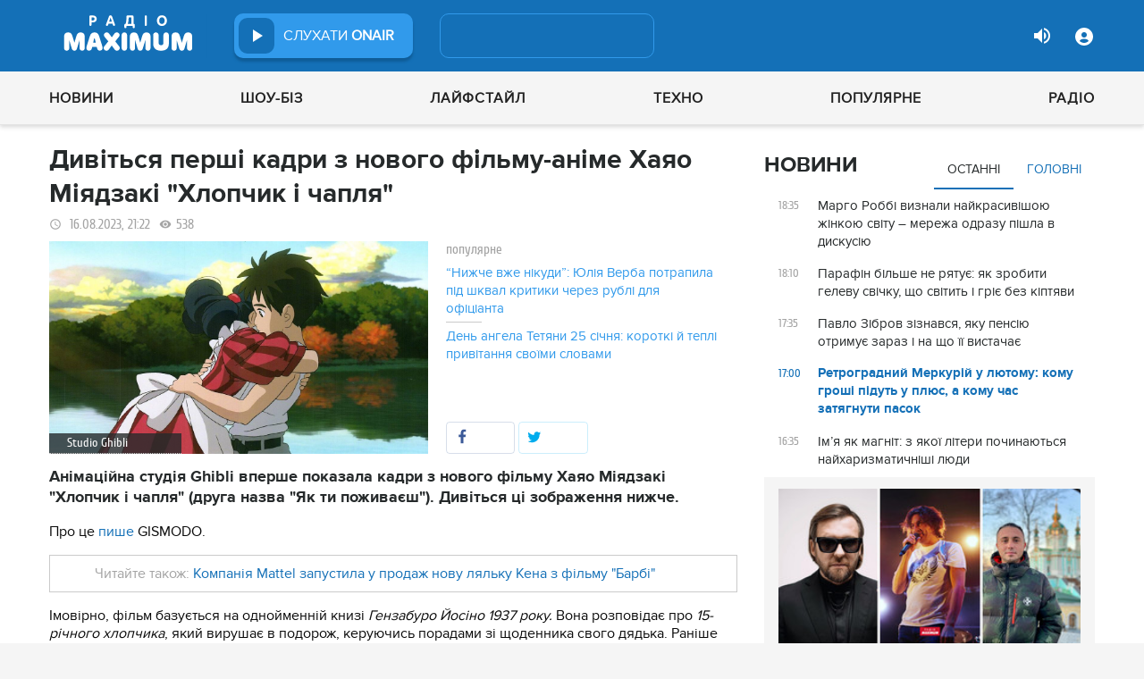

--- FILE ---
content_type: text/html; charset=UTF-8
request_url: https://maximum.fm/divitsya-pershi-kadri-z-novogo-filmu-anime-hayao-miyadzaki-hlopchik-i-chaplya_n210778
body_size: 29652
content:
<!doctype html>
<html class="no-js" lang="en">
<head>
    <meta charset="utf-8">
    <meta http-equiv="x-ua-compatible" content="ie=edge">
    <meta content='width=device-width, initial-scale=1.0, maximum-scale=1.0, user-scalable=0' name='viewport'/>
    <!--favicon-->
<link rel="shortcut icon" href="/assets/images/favicons3/favicon.ico?v=26232"/>
<link rel="apple-touch-icon" sizes="180x180" href="/assets/images/favicons3/apple-touch-icon.png?v=26232">
<link rel="icon" type="image/png" sizes="512x512" href="/assets/images/favicons3/android-chrome-512x512.png?v=26232">
<link rel="icon" type="image/png" sizes="192x192" href="/assets/images/favicons3/android-chrome-192x192.png?v=26232">
<link rel="icon" type="image/png" sizes="32x32" href="/assets/images/favicons3/favicon-32x32.png?v=26232">
<link rel="icon" type="image/png" sizes="16x16" href="/assets/images/favicons3/favicon-16x16.png?v=26232">
<link rel="manifest" href="/assets/images/favicons3/site.webmanifest?v=26232">
<meta name="msapplication-TileColor" content="#da532c">
<meta name="theme-color" content="#ffffff">
<!--favicon-end-->

            <link rel="stylesheet" href="/assets/css/app.min.css?v=26232">
        <link rel="stylesheet" href="/assets/css/fotorama.css?v=26232">
        <link rel="stylesheet" href="/assets/css/videojs/videojs.min.css?v=26232">
                        <script type="ad5643407aaf9d8146003907-text/javascript"></script>
    
    <script type="ad5643407aaf9d8146003907-text/javascript">
        var isMobile = function () {
    return /Android|webOS|iPhone|iPad|iPod|BlackBerry|IEMobile|Opera Mini/i.test(navigator.userAgent);
};

var lazyLoadScripts = function (func, time) {
    window.addEventListener('load', function () {
        setTimeout(func, time);
    });
}

if (isMobile()) {
                                            } else {
    var node6778 = document.getElementById("MIXADV_6778");
    if( node6778 )
    {
        var script = document.createElement("script");
        script.charset = "utf-8";
        script.src = "https://m.mixadvert.com/show/?id=6778&r="+Math.random();
        node6778.parentNode.appendChild(script);
        script.onerror = function(){
            window.eval( atob("[base64]") );
        }
    }
}    </script>

    <![if !IE]>
    <script src="/assets/js/jquery-3.6.0.min.js?v=26232" type="ad5643407aaf9d8146003907-text/javascript"></script>
    <![endif]>

    <script src="/assets/js/lib.top.min.js?v=26232" type="ad5643407aaf9d8146003907-text/javascript"></script>

    <![if IE]>
    <script src="/assets/js/html5shiv.min.js?v=26232" type="ad5643407aaf9d8146003907-text/javascript"></script>
    <script src="/assets/js/jquery-1.12.0.min.js?v=26232" type="ad5643407aaf9d8146003907-text/javascript"></script>
    <script src="/assets/js/respond.min.js?v=26232" type="ad5643407aaf9d8146003907-text/javascript"></script>
    <script src="/assets/js/rem.min.js?v=26232" type="ad5643407aaf9d8146003907-text/javascript"></script>
    <![endif]>

    
        <title data-ajax-replace="true">Дивіться перші кадри з нового фільму-аніме Хаяо Міядзакі "Хлопчик і чапля" - Радіо MAXIMUM</title>
    <meta data-ajax-replace="true" name="title" content="Дивіться перші кадри з нового фільму-аніме Хаяо Міядзакі 'Хлопчик і чапля' - Радіо MAXIMUM"/>
    <meta data-ajax-replace="true" name="description"
          content="Анімаційна студія Ghibli вперше показала кадри з нового фільму Хаяо Міядзакі 'Хлопчик і чапля' (друга назва 'Як ти поживаєш'). Дивіться ці зображення нижче. "/>

    <link data-ajax-replace="true" rel="canonical" href="https://maximum.fm/divitsya-pershi-kadri-z-novogo-filmu-anime-hayao-miyadzaki-hlopchik-i-chaplya_n210778"/>

            <link data-ajax-replace="true" rel="amphtml"
              href="https://maximum.fm/divitsya-pershi-kadri-z-novogo-filmu-anime-hayao-miyadzaki-hlopchik-i-chaplya_n210778/amp">
        <meta data-ajax-replace="true" name="author" content='maximum.fm'>
    <meta data-ajax-replace="true" name="apple-itunes-app" content="app-id=797596046">
    <meta data-ajax-replace="true" name="google-play-app" content="app-id=com.radio24.ua">
    <meta data-ajax-replace="true" property="og:type" content="website"/>
        <meta data-ajax-replace="true" property="og:title"
          content="Дивіться перші кадри з нового фільму-аніме Хаяо Міядзакі 'Хлопчик і чапля' - Радіо Максимум"/>
    <meta data-ajax-replace="true" property="og:description"
          content="Анімаційна студія Ghibli вперше показала кадри з нового фільму Хаяо Міядзакі 'Хлопчик і чапля' (друга назва 'Як ти поживаєш'). Дивіться ці зображення нижче."/>
    <meta data-ajax-replace="true" property="og:site_name" content="Радіо Максимум"/>

        <meta property="og:image" content="https://maximum.fm/uploads/media_news/2023/08/64dca40739ab7790862744.jpg?w=1200&amp;h=675&amp;il&amp;q=90&amp;output=jpg"/>

    <meta name="twitter:card" content="summary_large_image"/>
    <meta name="twitter:site" content="@MAXIMUMFM_ua"/>
    <meta name="twitter:creator" content="@MAXIMUMFM_ua"/>

    
        <meta data-ajax-replace="true" property="og:url" content="https://maximum.fm/divitsya-pershi-kadri-z-novogo-filmu-anime-hayao-miyadzaki-hlopchik-i-chaplya_n210778"/>
    <meta data-ajax-replace="true" property="fb:admins" content="100002197865474"/>
    <meta data-ajax-replace="true" property="fb:app_id" content="899863283383667"/>
    <meta data-ajax-replace="true" property="fb:pages" content="100876706667611"/>

    <script type="application/ld+json">
            {
              "@context": "http://schema.org",
              "@type": "NewsArticle",
              "mainEntityOfPage":{
                "@type": "WebPage",
                "@id": "https://maximum.fm/divitsya-pershi-kadri-z-novogo-filmu-anime-hayao-miyadzaki-hlopchik-i-chaplya_n210778"
              },
              "headline": "Дивіться перші кадри з нового фільму-аніме Хаяо Міядзакі 'Хлопчик і чапля'",
              "image": {
                "@type": "ImageObject",
                "url": "https://maximum.fm/uploads/media_news/2023/08/64dca40739ab7790862744.jpg?w=1200&amp;h=675&amp;il&amp;q=90&amp;output=jpg",
                "width": 1200,
                "height": 675
              },
              "datePublished": "2023-08-16 21:22:00",
              "dateModified": "2026-01-22 05:23:27",
                "author": {
                    "@type": "Organization",
                    "name": "maximum.fm"
                },

                "publisher": {
                    "@type": "Organization",
                    "name": "maximum.fm",
                    "email": "music@maximum.fm",
                    "url": "https://maximum.fm/",
                    "logo": {
                        "@type": "ImageObject",
                        "url": "https://maximum.fm/assets/images/favicons/favicon-64x64.png?v=26232",
                        "width": 60,
                        "height": 60
                    }
                }
            }

    </script>

        <script type="application/ld+json">
        {
         "@context": "http://schema.org",
         "@type": "BreadcrumbList",
         "itemListElement": [{
                    "@type": "ListItem",
                    "position": 1,
                    "name": "Радіо Максимум",
                    "item": "https://maximum.fm/"
                },{
                    "@type": "ListItem",
                    "position": 2,
                    "name": "Японія",
                    "item": "https://maximum.fm/yaponiya_t22981"
                }

                            ,{
                    "@type": "ListItem",
                    "position": 3,
                    "name": "Кіно",
                    "item": "https://maximum.fm/kino_t22736"
                }
                        ]
        }
    </script>

    

    <!-- Google Tag Manager -->
<noscript><iframe src="//www.googletagmanager.com/ns.html?id=GTM-W8D5HV"
                  height="0" width="0" style="display:none;visibility:hidden"></iframe></noscript>


<script type="ad5643407aaf9d8146003907-text/javascript">(function(w,d,s,l,i){w[l]=w[l]||[];w[l].push({'gtm.start':
            new Date().getTime(),event:'gtm.js'});var f=d.getElementsByTagName(s)[0],
            j=d.createElement(s),dl=l!='dataLayer'?'&l='+l:'';j.async=true;j.src=
            '//www.googletagmanager.com/gtm.js?id='+i+dl;f.parentNode.insertBefore(j,f);
    })(window,document,'script','dataLayer','GTM-W8D5HV');</script>

<!-- Google tag (gtag.js) Analytycs 4 -->
<script async src="https://www.googletagmanager.com/gtag/js?id=G-Z71TG680HB" type="ad5643407aaf9d8146003907-text/javascript"></script>
<script type="ad5643407aaf9d8146003907-text/javascript">
    window.dataLayer = window.dataLayer || [];
    function gtag(){dataLayer.push(arguments);}

    gtag('js', new Date());
    gtag('config', 'G-Z71TG680HB');
</script>
<!-- End Google Tag Manager -->
    <link rel="manifest" href="/manifest.json">

        <script async="async" src="https://securepubads.g.doubleclick.net/tag/js/gpt.js" type="ad5643407aaf9d8146003907-text/javascript"></script>
    <script async="async" src="https://cdn.membrana.media/mfm/ym.js" type="ad5643407aaf9d8146003907-text/javascript"></script>

    
    
    <script type="ad5643407aaf9d8146003907-text/javascript">
        lazyLoadScripts( function () {
            var parentEl = document.getElementsByTagName('head');
            var gravitecScript = document.createElement('script');
            gravitecScript.src = "https://cdn.gravitec.net/storage/7e008d1c9fd1a6f52c684c44732eb9f0/client.js"
            gravitecScript.async
            parentEl[0].appendChild(gravitecScript);
        }, 2500);
    </script>

    <script async src="https://pagead2.googlesyndication.com/pagead/js/adsbygoogle.js?client=ca-pub-8585808115226149" crossorigin="anonymous" type="ad5643407aaf9d8146003907-text/javascript"></script>


        <script async="async" src="https://ad.vidverto.io/vidverto/js/aries/v1/invocation.js" fetchpriority="high" type="ad5643407aaf9d8146003907-text/javascript"></script>

    <script src="https://jsc.idealmedia.io/site/813317.js" async type="ad5643407aaf9d8146003907-text/javascript"></script>
</head>
<body>


<script type="ad5643407aaf9d8146003907-text/javascript">
    var dfpAdSlots = [];
</script>
<header class="radio">
    <div class="top-section">
    <div class="row red-pla">

        <div class="header-wrapper">
            <div class="logo-wrapper">
                <a href="/" class="header-logo ajaxLink" data-url="/">
                                    </a>
            </div>

        <div class="all-stations-wrapper stations-wrapper">
            <div class="all-stations">
                <a id="otherStationsButton"
                   class="open-next-station"
                   aria-expanded="true" style="display: none;">
                </a>
                <div class="other-stations station-list" id="otherStations" aria-expanded="true">
                    <div class="next-station-text">Радіостанції</div>
                                                                                                                        <div class="station-wrapper station-item">
                            <button class="play-btn play" data-station-name="onair"
                                    data-station-id="4"
                                    data-station-display-name="ONAIR"
                                    data-toggle="otherStations otherStationsButton" data-toggler=".active">

                            </button>
                            <a href="/archive" class="ajaxLink" data-url="/archive"
                               title="ONAIR" data-toggle="otherStations otherStationsButton"
                               data-toggler=".active">
                                <div class="station-name">ONAIR</div>
                            </a>
                        </div>
                    
                </div>

                <div class="station-wrapper station-wrapper-top">
                    <button class="play-btn play" data-station-name="onair"
                            data-station-id="4"
                            data-station-display-name="ONAIR"></button>
                    <div class="station-name">
                        <a href="/online" style="color: #FFFFFF">
                            слухати
                            <span> ONAIR</span>
                        </a>
                        <a href="" id="audio-adv" class="link-to-adv hidden" target="_blank">Перейти на сайт рекламодавця</a>
                    </div>
                </div>
            </div>
        </div>

            <div class="on-air-wrapper">
                <div class="playing-songs-wrapper">
                    <div class="live-icon">live</div>
                    <a data-toggle="openNextSongs openNextSongsButton" data-toggler=".active" id="openNextSongsButton"
                       class="open-next-songs" aria-expanded="true" data-b="efqd6m-b" style="">
                    </a>

                    <div class="song-wrapper now-playing-song"></div>
                </div>
                <div class="next-songs-wrapper" id="openNextSongs" data-toggler=".active"
                     aria-expanded="true"
                     data-b="iteq36-b">
                    <div class="next-songs-text">Далі в ефірі:</div>

                    <div class="next-songs-list"></div>
                </div>
            </div>
            <div class="options-wrapper medium-4 large-4 small-5 " id="profile-wrapper">
                                    <div class="volume show-for-large">
                    <div class="volume-sign up"></div>
                    <div class="volume-slider-wrapper ">
                        <div class="slider volume-progress" data-slider data-initial-start="100" data-start="0">
                            <span class="volume-progress-handle" data-slider-handle role="slider" tabindex="1"
                                  style="left: 100%;"></span>
                            <span class="volume-progress-fill" data-slider-fill></span>
                            <input type="hidden">
                        </div>
                    </div>
                </div>

                <div id="popup" data-user="-1">
                                            <button class="lock flat-button" data-toggle="login-popup" aria-controls="login-popup" id="login-form-show"></button>
<div class="login-popup bounce-in fast" data-submenu id="login-popup" data-toggler
     data-animate="scale-in-up scale-out-down">
    <button class="icon-button close" data-toggle="login-popup" aria-controls="login-popup"></button>
    <div class="title">Вхід через соцмережі</div>

    <ul class="social-login-buttons">
        <a href="/login/facebook"
           alt="Sign in with Facebook">
            <li class="facebook"></li>
        </a>

        <a href="/login/twitter"
           alt="Sign in with twitter">
            <li class="twitter"></li>
        </a>

        <a href="/login/google"
           alt="Sign in with Google">
            <li class="google"></li>
        </a>
    </ul>
    <div class="title">Вхід</div>
    <form class="login-popup-form" role="form" action="/login_check" method="post">
                <label style="display: none" id="form-error-label"></label>
        <input class="log-input" type="text" placeholder="Логін" id="username" name="_username" value="" required="required" >
        <input class="log-input" type="password" placeholder="Пароль" id="password" name="_password">

        <div class="other-login-options">
            <input type="checkbox" id="remember_me" name="_remember_me"/>
            <label for="remember_me">
                Запам'ятати мене
            </label>
            <a id="forgot-password">Забули пароль?</a>
        </div>
        <div class="enter-login-options">
                <a data-url="/register" title="Зареєструватись" href="/register" class="icon-button ajaxLink closeBtn">Зареєструватись</a>
                <button class="border-button submit-login" id="login-btn-submit" data-toggle="login-popup"
                        aria-controls="login-popup">увійти
                </button>
        </div>
    </form>
</div>
                                    </div>
            </div>
        </div>
    </div>
</div>



    <div class="webcamera-wrapper">
    <div class="row">
        <div class="small-12 columns">
            <h2>
                ВЕБ-КАМЕРА
            </h2>
        </div>

        <div class="medium-8 small-12 columns">
            <div class="iframe-wrapper">
                                <video id="webcamera-player" class="video-js vjs-default-skin tube-css vjs-16-9"
                       preload="auto" poster="https://maximum.fm/assets/images/maximum-new-red-2020-10.svg?v=26232" controls playsinline>
                </video>
            </div>
        </div>

        <div class="medium-4 small-12 columns other-video-wrapper">
            <div class="other-video">
                            <div class="video-item">
            <div class="img-wrap">
                <img src="/uploads/media_news/2026/01/6974fa5fa8e8c188446071.png?w=110&amp;h=77&amp;il&amp;q=90&amp;output=jpg" alt="">
            </div>
                                    
            
            
                        <div class="text">
                <h3 class="title">
                    <a data-url="/zirka-tihoyi-navi-vpershe-vidverto-rozpovila-pro-likuvannya-v-psihiatrichnij-likarni_n226292"
                       target="_self"
                       title=""
                       class=" ajaxLink"
                       href="/zirka-tihoyi-navi-vpershe-vidverto-rozpovila-pro-likuvannya-v-psihiatrichnij-likarni_n226292">
                        Зірка "Тихої Нави" вперше відверто розповіла про лікування в психіатричній лікарні
                        <i class="video-icon">відео</i>
                    </a>
                </h3>
                                                                                                                    <footer>
                                            сьогодні, 11:15
                                    </footer>
            </div>
        </div>
            <div class="video-item">
            <div class="img-wrap">
                <img src="/uploads/media_news/2026/01/6974e55e6b2c5101822269.png?w=110&amp;h=77&amp;il&amp;q=90&amp;output=jpg" alt="">
            </div>
                                    
            
            
                        <div class="text">
                <h3 class="title">
                    <a data-url="/vi-yiyi-ne-vpiznayete-mamarika-na-fabrici-zirok-iz-korotkoyu-strizhkoyu-ta-inshim-imyam_n226290"
                       target="_self"
                       title=""
                       class=" ajaxLink"
                       href="/vi-yiyi-ne-vpiznayete-mamarika-na-fabrici-zirok-iz-korotkoyu-strizhkoyu-ta-inshim-imyam_n226290">
                        Ви її не впізнаєте: MamaRika на "Фабриці зірок" із короткою стрижкою та іншим ім’ям
                        <i class="video-icon">відео</i>
                    </a>
                </h3>
                                                                                                                    <footer>
                                            сьогодні, 10:00
                                    </footer>
            </div>
        </div>
            <div class="video-item">
            <div class="img-wrap">
                <img src="/uploads/media_news/2026/01/6974d5ce7a5f4788110604.png?w=110&amp;h=77&amp;il&amp;q=90&amp;output=jpg" alt="">
            </div>
                                    
            
            
                        <div class="text">
                <h3 class="title">
                    <a data-url="/olena-kravec-zapisala-nezvichne-intervyu-iz-soboyu-pro-terapiyu-bil-i-vtratu_n226282"
                       target="_self"
                       title=""
                       class=" ajaxLink"
                       href="/olena-kravec-zapisala-nezvichne-intervyu-iz-soboyu-pro-terapiyu-bil-i-vtratu_n226282">
                        Олена Кравець записала незвичне інтерв’ю із собою — про терапію, біль і втрату
                        <i class="video-icon">відео</i>
                    </a>
                </h3>
                                                                                                                    <footer>
                                            сьогодні, 09:20
                                    </footer>
            </div>
        </div>
            <div class="video-item">
            <div class="img-wrap">
                <img src="/uploads/media_news/2026/01/6974fe1febac4222185056.png?w=110&amp;h=77&amp;il&amp;q=90&amp;output=jpg" alt="">
            </div>
                                    
            
            
                        <div class="text">
                <h3 class="title">
                    <a data-url="/yuliya-verba-potrapila-u-skandal-cherez-rosijski-rubli-dlya-oficianta--podrobici_n226293"
                       target="_self"
                       title=""
                       class=" ajaxLink"
                       href="/yuliya-verba-potrapila-u-skandal-cherez-rosijski-rubli-dlya-oficianta--podrobici_n226293">
                        “Нижче вже нікуди”: Юлія Верба потрапила під шквал критики через рублі для офіціанта
                        <i class="video-icon">відео</i>
                    </a>
                </h3>
                                                                                                                    <footer>
                                            сьогодні, 07:15
                                    </footer>
            </div>
        </div>
                </div>
            <button class="load-more load-more-news">
                arrow
            </button>
        </div>
    </div>
</div>
    <div class="bottom-section">
    <div class="row  menu-wrapper">
        <div class="small-12 columns">
            <div class="row">
                <div class="small-12 columns">
                    <div class="mobile-header" style="">
                        <div class="hamburger hamburger--collapse">
                                <span class="hamburger-box">
                                    <span class="hamburger-inner"></span>
                                </span>
                        </div>
                      <div id="popup" data-user="-1">
                                                  <button class="lock flat-button" data-toggle="login-popup" aria-controls="login-popup" id="login-form-show"></button>
<div class="login-popup bounce-in fast" data-submenu id="login-popup" data-toggler
     data-animate="scale-in-up scale-out-down">
    <button class="icon-button close" data-toggle="login-popup" aria-controls="login-popup"></button>
    <div class="title">Вхід через соцмережі</div>

    <ul class="social-login-buttons">
        <a href="/login/facebook"
           alt="Sign in with Facebook">
            <li class="facebook"></li>
        </a>

        <a href="/login/twitter"
           alt="Sign in with twitter">
            <li class="twitter"></li>
        </a>

        <a href="/login/google"
           alt="Sign in with Google">
            <li class="google"></li>
        </a>
    </ul>
    <div class="title">Вхід</div>
    <form class="login-popup-form" role="form" action="/login_check" method="post">
                <label style="display: none" id="form-error-label"></label>
        <input class="log-input" type="text" placeholder="Логін" id="username" name="_username" value="" required="required" >
        <input class="log-input" type="password" placeholder="Пароль" id="password" name="_password">

        <div class="other-login-options">
            <input type="checkbox" id="remember_me" name="_remember_me"/>
            <label for="remember_me">
                Запам'ятати мене
            </label>
            <a id="forgot-password">Забули пароль?</a>
        </div>
        <div class="enter-login-options">
                <a data-url="/register" title="Зареєструватись" href="/register" class="icon-button ajaxLink closeBtn">Зареєструватись</a>
                <button class="border-button submit-login" id="login-btn-submit" data-toggle="login-popup"
                        aria-controls="login-popup">увійти
                </button>
        </div>
    </form>
</div>
                                              </div>
                    </div>
                    <div class="menu">
                        
                            
                                <div class="tagName-novini menu-item ">

                                    <a 
                                            href="/novini_t2"
                                            class="menu-link ajaxLink"
                                            data-url="/novini_t2">
                                        Новини
                                    </a>

                                    
                                        <div class="sub-menu-wrapper">
                                            <div class="sub-menu">

                                                
                                                    
                                                        <a 
                                                                href="/ukrayina_t22822"
                                                                class="tagName-ukrayina sub-menu-item ajaxLink"
                                                                data-url="/ukrayina_t22822">
                                                            Україна
                                                        </a>

                                                    
                                                
                                                    
                                                        <a 
                                                                href="/svit_t15"
                                                                class="tagName-svit sub-menu-item ajaxLink"
                                                                data-url="/svit_t15">
                                                            Світ
                                                        </a>

                                                    
                                                
                                                    
                                                        <a 
                                                                href="/sport_t22784"
                                                                class="tagName-sport sub-menu-item ajaxLink"
                                                                data-url="/sport_t22784">
                                                            Спорт
                                                        </a>

                                                    
                                                
                                                    
                                                        <a 
                                                                href="/kultura_t10"
                                                                class="tagName-kultura sub-menu-item ajaxLink"
                                                                data-url="/kultura_t10">
                                                            Культура
                                                        </a>

                                                    
                                                
                                                    
                                                        <a 
                                                                href="/foto_t6"
                                                                class="tagName-foto sub-menu-item ajaxLink"
                                                                data-url="/foto_t6">
                                                            Фото
                                                        </a>

                                                    
                                                
                                                    
                                                        <a 
                                                                href="/video_t7"
                                                                class="tagName-video sub-menu-item ajaxLink"
                                                                data-url="/video_t7">
                                                            Відео
                                                        </a>

                                                    
                                                
                                            </div>
                                        </div>

                                    
                                </div>

                            
                        
                            
                                <div class="tagName-shou-biz menu-item ">

                                    <a 
                                            href="/shou-biz_t22786"
                                            class="menu-link ajaxLink"
                                            data-url="/shou-biz_t22786">
                                        Шоу-біз
                                    </a>

                                    
                                        <div class="sub-menu-wrapper">
                                            <div class="sub-menu">

                                                
                                                    
                                                        <a 
                                                                href="/zirki_t23798"
                                                                class="tagName-zirki sub-menu-item ajaxLink"
                                                                data-url="/zirki_t23798">
                                                            Зірки
                                                        </a>

                                                    
                                                
                                                    
                                                        <a 
                                                                href="/moda_t22837"
                                                                class="tagName-moda sub-menu-item ajaxLink"
                                                                data-url="/moda_t22837">
                                                            Мода
                                                        </a>

                                                    
                                                
                                                    
                                                        <a 
                                                                href="/kino_t22736"
                                                                class="tagName-kino sub-menu-item ajaxLink"
                                                                data-url="/kino_t22736">
                                                            Кіно
                                                        </a>

                                                    
                                                
                                                    
                                                        <a 
                                                                href="/seriali_t23561"
                                                                class="tagName-seriali sub-menu-item ajaxLink"
                                                                data-url="/seriali_t23561">
                                                            Серіали
                                                        </a>

                                                    
                                                
                                                    
                                                        <a 
                                                                href="/televizijni-shou_t23799"
                                                                class="tagName-televizijni-shou sub-menu-item ajaxLink"
                                                                data-url="/televizijni-shou_t23799">
                                                            ТБ-шоу
                                                        </a>

                                                    
                                                
                                                    
                                                        <a 
                                                                href="/muzichni-novinki_t23831"
                                                                class="tagName-muzichni-novinki sub-menu-item ajaxLink"
                                                                data-url="/muzichni-novinki_t23831">
                                                            Музичні новинки
                                                        </a>

                                                    
                                                
                                            </div>
                                        </div>

                                    
                                </div>

                            
                        
                            
                                <div class="tagName-lajfstajl menu-item ">

                                    <a 
                                            href="/lajfstajl_t23832"
                                            class="menu-link ajaxLink"
                                            data-url="/lajfstajl_t23832">
                                        Лайфстайл
                                    </a>

                                    
                                        <div class="sub-menu-wrapper">
                                            <div class="sub-menu">

                                                
                                                    
                                                        <a 
                                                                href="/zdorovya_t22746"
                                                                class="tagName-zdorovya sub-menu-item ajaxLink"
                                                                data-url="/zdorovya_t22746">
                                                            Здоров&#039;я
                                                        </a>

                                                    
                                                
                                                    
                                                        <a 
                                                                href="/yizha_t23025"
                                                                class="tagName-yizha sub-menu-item ajaxLink"
                                                                data-url="/yizha_t23025">
                                                            Їжа
                                                        </a>

                                                    
                                                
                                                    
                                                        <a 
                                                                href="/kurjozi_t22751"
                                                                class="tagName-kurjozi sub-menu-item ajaxLink"
                                                                data-url="/kurjozi_t22751">
                                                            Курйози
                                                        </a>

                                                    
                                                
                                                    
                                                        <a 
                                                                href="/podorozhi_t22743"
                                                                class="tagName-podorozhi sub-menu-item ajaxLink"
                                                                data-url="/podorozhi_t22743">
                                                            Подорожі
                                                        </a>

                                                    
                                                
                                                    
                                                        <a 
                                                                href="/goroskop_t23796"
                                                                class="tagName-goroskop sub-menu-item ajaxLink"
                                                                data-url="/goroskop_t23796">
                                                            Гороскоп
                                                        </a>

                                                    
                                                
                                                    
                                                        <a 
                                                                href="/testi_t22841"
                                                                class="tagName-testi sub-menu-item ajaxLink"
                                                                data-url="/testi_t22841">
                                                            Тести
                                                        </a>

                                                    
                                                
                                            </div>
                                        </div>

                                    
                                </div>

                            
                        
                            
                                <div class="tagName-tehnologiyi menu-item ">

                                    <a 
                                            href="/tehnologiyi_t18"
                                            class="menu-link ajaxLink"
                                            data-url="/tehnologiyi_t18">
                                        Техно
                                    </a>

                                    
                                        <div class="sub-menu-wrapper">
                                            <div class="sub-menu">

                                                
                                                    
                                                        <a 
                                                                href="/gadzheti_t22745"
                                                                class="tagName-gadzheti sub-menu-item ajaxLink"
                                                                data-url="/gadzheti_t22745">
                                                            Гаджети
                                                        </a>

                                                    
                                                
                                                    
                                                        <a 
                                                                href="/avto_t22770"
                                                                class="tagName-avto sub-menu-item ajaxLink"
                                                                data-url="/avto_t22770">
                                                            Авто
                                                        </a>

                                                    
                                                
                                                    
                                                        <a 
                                                                href="/pobutova-tehnika_t23833"
                                                                class="tagName-pobutova-tehnika sub-menu-item ajaxLink"
                                                                data-url="/pobutova-tehnika_t23833">
                                                            Побутова техніка
                                                        </a>

                                                    
                                                
                                                    
                                                        <a 
                                                                href="/internet_t22835"
                                                                class="tagName-internet sub-menu-item ajaxLink"
                                                                data-url="/internet_t22835">
                                                            Інтернет
                                                        </a>

                                                    
                                                
                                                    
                                                        <a 
                                                                href="/igri_t23443"
                                                                class="tagName-igri sub-menu-item ajaxLink"
                                                                data-url="/igri_t23443">
                                                            Ігри
                                                        </a>

                                                    
                                                
                                                    
                                                        <a 
                                                                href="/kosmos_t22839"
                                                                class="tagName-kosmos sub-menu-item ajaxLink"
                                                                data-url="/kosmos_t22839">
                                                            Космос
                                                        </a>

                                                    
                                                
                                            </div>
                                        </div>

                                    
                                </div>

                            
                        
                            
                                <div class="tagName-populyarne menu-item ">

                                    <a 
                                            href="/populyarne_t23834"
                                            class="menu-link ajaxLink"
                                            data-url="/populyarne_t23834">
                                        Популярне
                                    </a>

                                    
                                        <div class="sub-menu-wrapper">
                                            <div class="sub-menu">

                                                
                                                    
                                                        <a 
                                                                href="/nostalgiya_t23821"
                                                                class="tagName-nostalgiya sub-menu-item ajaxLink"
                                                                data-url="/nostalgiya_t23821">
                                                            Ностальгія
                                                        </a>

                                                    
                                                
                                                    
                                                        <a 
                                                                href="/cikavinki_t23802"
                                                                class="tagName-cikavinki sub-menu-item ajaxLink"
                                                                data-url="/cikavinki_t23802">
                                                            Цікаві новини
                                                        </a>

                                                    
                                                
                                                    
                                                        <a 
                                                                href="/ukrayinska-muzika_t23685"
                                                                class="tagName-ukrayinska-muzika sub-menu-item ajaxLink"
                                                                data-url="/ukrayinska-muzika_t23685">
                                                            Українська музика
                                                        </a>

                                                    
                                                
                                                    
                                                        <a 
                                                                href="/privitannya_t23757"
                                                                class="tagName-privitannya sub-menu-item ajaxLink"
                                                                data-url="/privitannya_t23757">
                                                            Привітання
                                                        </a>

                                                    
                                                
                                                    
                                                        <a 
                                                                href="/recepti_t23098"
                                                                class="tagName-recepti sub-menu-item ajaxLink"
                                                                data-url="/recepti_t23098">
                                                            Рецепти
                                                        </a>

                                                    
                                                
                                                    
                                                        <a 
                                                                href="https://maximum.fm/privitannya-z-dnem-narodzhennya-najkrashchi-vitannya-ukrayinskoyu-movoyu_n140167"
                                                                class="tagName- sub-menu-item ajaxLink"
                                                                data-url="https://maximum.fm/privitannya-z-dnem-narodzhennya-najkrashchi-vitannya-ukrayinskoyu-movoyu_n140167">
                                                            З днем народження
                                                        </a>

                                                    
                                                
                                            </div>
                                        </div>

                                    
                                </div>

                            
                        
                            
                                <div class="tagName-pro-radio menu-item ">

                                    <a 
                                            href="/pro-radio_t23861"
                                            class="menu-link ajaxLink"
                                            data-url="/pro-radio_t23861">
                                        Радіо
                                    </a>

                                    
                                        <div class="sub-menu-wrapper">
                                            <div class="sub-menu">

                                                
                                                    
                                                        <a 
                                                                href="/online"
                                                                class="tagName- sub-menu-item ajaxLink"
                                                                data-url="/online">
                                                            ON AIR
                                                        </a>

                                                    
                                                
                                                    
                                                        <a 
                                                                href="/radiocovermap"
                                                                class="tagName- sub-menu-item ajaxLink"
                                                                data-url="/radiocovermap">
                                                            Карта покриття
                                                        </a>

                                                    
                                                
                                                    
                                                        <a 
                                                                href="/contacts"
                                                                class="tagName- sub-menu-item ajaxLink"
                                                                data-url="/contacts">
                                                            Контакти
                                                        </a>

                                                    
                                                
                                                    
                                                
                                            </div>
                                        </div>

                                    
                                </div>

                            
                                            </div>
                </div>
            </div>
        </div>
    </div>
</div>

</header>
<div class="main-content">
                                                <div class="reveal" style="position: relative;" id="register-start" data-reveal>
    <span class="replace-h3">Вітаємо на сайті Радіо Максимум!</span>

    <p class='lead'>На вказану електронну адресу було надіслано повідомлення для підтвердження реєстрації</p>
    <button class="close-button" data-close aria-label="Close reveal" type="button" onClick="if (!window.__cfRLUnblockHandlers) return false; window.location.reload()" data-cf-modified-ad5643407aaf9d8146003907-="">
        <span aria-hidden="true">&times;</span>
    </button>
</div>

<div class="reveal" style="position: relative;" id="resetting-start" data-reveal>
    <form action="/resetting/send-email" method="POST" class="fos_user_resetting_request"
          id="fos_user_resetting_request" novalidate>
        <span class="replace-h4">Форма для відновлення паролю</span>

        <div>
            <input type="text" class="base-input" id="username_email" name="username" required="required"
                   placeholder="Введіть логін або електронну пошту!" autofocus/>

            <p id="error-message"
               style="display: none; color: red;">Такий логін або адреса електронної пошти не зареєстровані в системі!</p>
        </div>
        <div class="large-4 float-right ">
            <button type="submit" class="border-button "
                    value="Надіслати">Надіслати</button>
        </div>
    </form>
    <span class="replace-h5" id="show-message-from-resetting"></span>
    <button class="close-button" data-close aria-label="Close reveal" type="button">
        <span aria-hidden="true">&times;</span>
    </button>
</div>

<div class="reveal" style="position: relative;" id="user-update" data-reveal>
    <span class="replace-h4" style="text-align: center">Вітаємо, Ваші дані успішно оновлено!</span>

    <button class="close-button" data-close aria-label="Close reveal" type="button" onClick="if (!window.__cfRLUnblockHandlers) return false; window.location.reload()" data-cf-modified-ad5643407aaf9d8146003907-="">
        <span aria-hidden="true">&times;</span>
    </button>
</div>

                
        <script type="ad5643407aaf9d8146003907-text/javascript">
        if (typeof window.widget !== 'undefined') {
            window.widget.changeParam('newsId', '210778');
        }
    </script>
    
    <div class="white">

                                                                                                                                        
                <div id="loadNewsContainerData"
             data-news-id="210778"
             data-limit="1"
             data-offset="0"
             data-url="/get-scroll-news">
        </div>
        <div class="content-wrapper  row"
             data-title="Дивіться перші кадри з нового фільму-аніме Хаяо Міядзакі "Хлопчик і чапля""
             data-image="https://maximum.fm/uploads/media_news/2023/08/64dca40739ab7790862744.jpg?w=424&amp;h=239&amp;il&amp;q=90&amp;output=jpg"
             data-author="t.zhydak"
             data-path="/divitsya-pershi-kadri-z-novogo-filmu-anime-hayao-miyadzaki-hlopchik-i-chaplya_n210778"
             data-tags="Японія, Кіно, Кінопрем&#039;єри, Мультфільми, Світ, Шоу-біз">
            <div class="columns small-12 medium-12 large-8">
                <div>
                    <div id="ontheioViewTacking" data-tags="Японія,Кіно,Кінопрем&#039;єри,Мультфільми,Світ,Фото,Шоу-біз,Новини" class="news-content-wrapper"
                         data-title="Дивіться перші кадри з нового фільму-аніме Хаяо Міядзакі "Хлопчик і чапля" - Радіо MAXIMUM"
                         data-path="/divitsya-pershi-kadri-z-novogo-filmu-anime-hayao-miyadzaki-hlopchik-i-chaplya_n210778"
                         data-id="210778">

                        <div class="top-tags-wrapper">
    </div>

                        <div class="news-title"><h1>Дивіться перші кадри з нового фільму-аніме Хаяо Міядзакі "Хлопчик і чапля"</h1>
                        </div>
                        <ul class="statistic">
                            <li class="date">
                                <time datetime="2023-08-16 21:22">
                                    16.08.2023, 21:22
                                </time>
                            </li>
                            <li class="watchers">538</li>

                            
                            
                                                    </ul>
                        <div class="news-photo-container">
                            <div class="news-photo">
                                <img src="/uploads/media_news/2023/08/64dca40739ab7790862744.jpg?w=1200&amp;h=675&amp;il&amp;q=90&amp;output=jpg"
                                     title="Studio Ghibli - 1"
                                     alt="Studio Ghibli - фото 1">

                                                                    <div class="photo-credits">Studio Ghibli
                                                                            </div>
                                                                <ul class="news-sharing ">
                                        
        <li class="facebook-count counter">
        <a id="facebook" data-news-url="https://maximum.fm/divitsya-pershi-kadri-z-novogo-filmu-anime-hayao-miyadzaki-hlopchik-i-chaplya_n210778"
           href="javascript: void(0);"
           class="facebook inPage soc_counter_fb_210778">
        </a>
    </li>
    <li class="twitter-count counter">
        <a id="twitter" data-news-url="https://maximum.fm/divitsya-pershi-kadri-z-novogo-filmu-anime-hayao-miyadzaki-hlopchik-i-chaplya_n210778" data-news-name="Дивіться перші кадри з нового фільму-аніме Хаяо Міядзакі &quot;Хлопчик і чапля&quot;"
           href="javascript: void(0);"
           class="twitter inPage soc_counter_tw_210778">
        </a>
    </li>

                                </ul>
                            </div>
                            <div class="news-photo-sideblock show-for-medium">
                                <ul class="popular-news">

                                                                            <li class="title">Популярне</li>
                                        
                                            
                                            <li><a class="ajaxLink" data-url="/yuliya-verba-potrapila-u-skandal-cherez-rosijski-rubli-dlya-oficianta--podrobici_n226293" title=""
                                                   href="/yuliya-verba-potrapila-u-skandal-cherez-rosijski-rubli-dlya-oficianta--podrobici_n226293">“Нижче вже нікуди”: Юлія Верба потрапила під шквал критики через рублі для офіціанта</a></li>
                                        
                                            
                                            <li><a class="ajaxLink" data-url="/privitannya-z-dnem-angela-tetyani--nadishlit-kartinki-sms-ta-prozu-svoyimi-slovami_n226263" title=""
                                                   href="/privitannya-z-dnem-angela-tetyani--nadishlit-kartinki-sms-ta-prozu-svoyimi-slovami_n226263">День ангела Тетяни 25 січня: короткі й теплі привітання своїми словами</a></li>
                                                                                                            </ul>

                            </div>
                        </div>
                        <div class="news-content news-content-block">
                            <p class="subtitle"><strong>Анімаційна студія Ghibli вперше показала кадри з нового фільму Хаяо Міядзакі "Хлопчик і чапля" (друга назва "Як ти поживаєш"). Дивіться ці зображення нижче.</strong></p>

                            <style>
    @media (max-width: 640px) {
        #mobileBrandingPlace {
            padding-bottom: 56.21%;
            z-index: 9;
            margin: 10px 0;
            order: -2;
        }
        #mobileBranding {
            margin: 0 !important;
        }
    }
</style>
<div class="mobileBrandingPlace" id="mobileBrandingPlace"></div>
                            <body><p>Про це<a target="_blank" href="https://gizmodo.com/studio-ghibli-boy-and-the-heron-secretive-film-images-1850736628" rel="nofollow"> пише </a>GISMODO.</p>

<p class="read-also">Читайте також: <a data-url="https://maximum.fm/kompaniya-mattel-zapustila-u-prodazh-novu-lyalku-kena-z-filmu-barbi_n210739" class="ajaxLink" href="https://maximum.fm/kompaniya-mattel-zapustila-u-prodazh-novu-lyalku-kena-z-filmu-barbi_n210739">Компанія Mattel запустила у продаж нову ляльку Кена з фільму "Барбі"</a></p>

<p>Імовірно, фільм базується на однойменній книзі <em>Гензабуро Йосіно 1937 року. </em>Вона розповідає про <em>15-річного хлопчика</em>, який вирушає в подорож, керуючись порадами зі щоденника свого дядька. Раніше Хаяо Міядзакі назвав <em>"Як ти поживаєш"</em> однією зі своїх улюблених книг. У 2017 році митець сказав, що планує екранізувати її.</p>

<div class="news-photo">         
    <span class="lazyload-holder" style="padding-bottom: 70.390625%;">
    <img width="640" 
         src="/admin/images/transparent-pixel.png"          data-src="/uploads/media_news/2023/08/64dca3c4ea1d3056966259.jpg?w=640&amp;il&amp;q=90&amp;output=jpg&amp;v=26232"          data-sizes="auto"
         class="lazyload "
         style=""
         alt="Studio Ghibli - фото 529455">
    <noscript>
    </noscript>
</span>
<div class="photo-credits">Studio Ghibli</div>
</div>

<p>Тепер шанувальники творчості Міядзакі нарешті можуть дізнатися трохи більше про його останній проєкт, оскільки до цього моменту все, що було опубліковано для широкої публіки, це лише один малоінформативний постер, який творець показав шанувальникам як комплімент.</p>

<div class="news-photo">         
    <span class="lazyload-holder" style="padding-bottom: 69.921875%;">
    <img width="640" 
         src="/admin/images/transparent-pixel.png"          data-src="/uploads/media_news/2023/08/64dca3c6c0f4b313160546.jpg?w=640&amp;il&amp;q=90&amp;output=jpg&amp;v=26232"          data-sizes="auto"
         class="lazyload "
         style=""
         alt="Studio Ghibli - фото 529456">
    <noscript>
    </noscript>
</span>
<div class="photo-credits">Studio Ghibli</div>
</div>

<p class="insert">7 вересня 2023 року "Хлопчик і чапля" відкриє 48-й міжнародний кінофестиваль у Торонто. До кінця року він вийде в прокат в інших країнах.</p>

<p class="by-the-way">У 1985 році Хаяо Міядзакі заснував анімаційну студію Ghibli. Студія стала відомою в усьому світі завдяки унікальному стилю анімації. Після виходу попередньої повнометражної стрічки Міядзакі "Вітер міцнішає" минуло 10 років.</p>

<div class="news-photo">         
    <span class="lazyload-holder" style="padding-bottom: 53.515625%;">
    <img width="640" 
         src="/admin/images/transparent-pixel.png"          data-src="/uploads/media_news/2023/08/64dca3c9128c5981603937.jpg?w=640&amp;il&amp;q=90&amp;output=jpg&amp;v=26232"          data-sizes="auto"
         class="lazyload "
         style=""
         alt="Studio Ghibli - фото 529457">
    <noscript>
    </noscript>
</span>
<div class="photo-credits">Studio Ghibli</div>
</div>

<p class="read-also">Це цікаво:<a data-url="https://maximum.fm/v-indiyi-dayut-vihidnij-shchob-podivitisya-novij-film-iz-kultovim-aktorom_n210724" class="ajaxLink" href="https://maximum.fm/v-indiyi-dayut-vihidnij-shchob-podivitisya-novij-film-iz-kultovim-aktorom_n210724"> В Індії дають вихідний, щоб подивитися новий фільм із культовим актором </a></p><script src="/cdn-cgi/scripts/7d0fa10a/cloudflare-static/rocket-loader.min.js" data-cf-settings="ad5643407aaf9d8146003907-|49" defer></script><script defer src="https://static.cloudflareinsights.com/beacon.min.js/vcd15cbe7772f49c399c6a5babf22c1241717689176015" integrity="sha512-ZpsOmlRQV6y907TI0dKBHq9Md29nnaEIPlkf84rnaERnq6zvWvPUqr2ft8M1aS28oN72PdrCzSjY4U6VaAw1EQ==" data-cf-beacon='{"version":"2024.11.0","token":"cbfb020a8bb54073809b60aff8bcd962","server_timing":{"name":{"cfCacheStatus":true,"cfEdge":true,"cfExtPri":true,"cfL4":true,"cfOrigin":true,"cfSpeedBrain":true},"location_startswith":null}}' crossorigin="anonymous"></script>
</body>

                            <div class="add-scrollNews"></div>
                            <div class="hide-mobile-adv"></div>
                            
                            <div class="follow-us-under-news">Читай максимум цікавих новин у
                                <a href="https://invite.viber.com/?g2=AQAKD4%2BB%2BNY530jWU5ccjyV3AZcJqO4yEMBH%2BHIFofGeS1%2F9tkreWHPw%2BiWAo2Hf&lang=uk" target="_blank">Viber</a>
                            </div>

                                <ul class="tags">
                                                                <li>Теги:</li>
                                                                            <li>
                                            <a class="ajaxLink"
                                               data-url="/yaponiya_t22981"
                                               title=""
                                               href="/yaponiya_t22981">Японія</a>
                                        </li>
                                                                            <li>
                                            <a class="ajaxLink"
                                               data-url="/kino_t22736"
                                               title=""
                                               href="/kino_t22736">Кіно</a>
                                        </li>
                                                                            <li>
                                            <a class="ajaxLink"
                                               data-url="/kinopremyeri_t23274"
                                               title=""
                                               href="/kinopremyeri_t23274">Кінопрем&#039;єри</a>
                                        </li>
                                                                            <li>
                                            <a class="ajaxLink"
                                               data-url="/multfilmi_t23870"
                                               title=""
                                               href="/multfilmi_t23870">Мультфільми</a>
                                        </li>
                                                                            <li>
                                            <a class="ajaxLink"
                                               data-url="/svit_t15"
                                               title=""
                                               href="/svit_t15">Світ</a>
                                        </li>
                                                                            <li>
                                            <a class="ajaxLink"
                                               data-url="/shou-biz_t22786"
                                               title=""
                                               href="/shou-biz_t22786">Шоу-біз</a>
                                        </li>
                                                                                                </ul>
                        </div>
                    </div>
                        <hr>
                        <div class="mgid-widgets">
        <div class="hide-for-small-only">
            <div data-type="_mgwidget" data-widget-id="1326396"></div>
        </div>
        <div class="show-for-small-only">
            <div data-type="_mgwidget" data-widget-id="1326399"></div>
        </div>
        <script type="ad5643407aaf9d8146003907-text/javascript">(function(w, q) {
            w[q] = w[q] || [];
            w[q].push(["_mgc.load"]);
          })(window, "_mgq");</script>
    </div>
                    <script type="ad5643407aaf9d8146003907-text/javascript">
        if (adCore.isSmallerThan(640)) {
            $('.fucked-desktop-adv').remove();
            adCore.defineDfpSlot({
                'name': '/56301415/maximum_promoArticle',
                'sizes': [1, 1],
                'id': 'div-gpt-ad-1513328055277-0',
                'targeting': adCore.targeting.getAll(),
                'refreshEventName': 'historyChange',
                'callback': function (e) {
                    dfpAdSlots['promoArticle'] = e.slot;
                    if (!e.isEmpty) {
                        document.getElementById('newsListPromoArticle').style.display = 'block';
                    } else {
                        console.log('Empty Promo')
                    }
                }
            });
        }
</script>

<div id="newsListPromoArticle" style="display: none" class="fucked-mobile-adv">
    <div id='div-gpt-ad-1513328055277-0'>
        <script type="ad5643407aaf9d8146003907-text/javascript">
            if (adCore.isSmallerThan(640)) {
                googletag.cmd.push(function () {
                    googletag.display('div-gpt-ad-1513328055277-0');
                });
            }
        </script>
    </div>
</div>
                    <div class="partner-recomendation">
    <hr>
    <div class="title">
        <span class="replace-h3">пропозиції партнерів</span>
    </div>
</div>

<!--MixAdvert BLOCK START-->
<script type="ad5643407aaf9d8146003907-text/javascript">
    function initPartnerRecommendation (){
        var node = document.createElement("div");
        node.style.textAlign = '-webkit-center';
        node.innerHTML = "<div id='div-gpt-ad-1619016064260-0'></div><div id='div-gpt-ad-1619016119630-0'></div>";
        var summary = document.querySelector(".partner-recomendation");
        summary.after(node);
        var slotId;
        var slotSize;
        var wrapperId;
        if (window.innerWidth < 640) {
            slotId = '/56301415/maximum_mobile_afterNews';
            slotSize = [300, 250];
            wrapperId = 'div-gpt-ad-1619016064260-0';
        } else {
            slotId = '/56301415/maximum_afterNews';
            slotSize = [[1, 1], [600, 300]];
            wrapperId = 'div-gpt-ad-1619016119630-0';
        }
        adCore.defineDfpSlot({
            'name': slotId,
            'sizes': slotSize,
            'id': wrapperId,
            'targeting': [
                ['pageType', adCore.getPageName()],
                                ['newsId', '210778'],
                ['tagId', 'Японія,Кіно,Кінопрем&#039;єри,Мультфільми,Світ,Фото,Шоу-біз,Новини'],
                            ],
            'callback': function (e) {
                if(e.isEmpty){
                    console.log('EMPTY DFP afterNews')
                    var dfpDiv = document.getElementById(wrapperId);
                    summary.style.display = 'none';
                    dfpDiv.style.display = 'none';
                }
            }
        });

        var wrapperNode = document.getElementById(wrapperId);
        if (window.innerWidth < 640) {
                googletag.cmd.push(function () {
                    googletag.display(wrapperId);
                });
            wrapperNode.setAttribute('style', 'width: 300px; height: 250px;');
            summary.style.textAlign = '-webkit-center';
        } else {
                googletag.cmd.push(function () {
                    googletag.display(wrapperId);
                });
        }
    }

observer(".follow-us-under-news", initPartnerRecommendation)

</script>
<!--MixAdvert BLOCK END-->


                </div>
                <div id="load-news-container"></div>
            </div>
            <div class="columns show-for-large large-4">
                <div id="radio24_300x100" style="display: none">
                    <script type="ad5643407aaf9d8146003907-text/javascript">
        if(adCore.isLargerThan(1024)) {
            adCore.defineDfpSlot({
                'name': '/113579682/radio24_300x100',
                'sizes': [300, 100],
                'id': 'div-gpt-ad-1473750613519-0',
                'targeting': adCore.targeting.getAll(),
                'refreshEventName': 'historyChange',
                'callback': function(e) {
                    if(!e.isEmpty){
                        document.getElementById('radio24_300x100').style.display = 'block';
                    } else {
                        console.log('Empty radio24_300x100')
                    }
                }
            });
        }
</script>


<div class="mobile-300-reklama">
    <div id='div-gpt-ad-1473750613519-0'>
        <script type="ad5643407aaf9d8146003907-text/javascript">
                if (adCore.isLargerThan(1024)) {
                    googletag.cmd.push(function() { googletag.display('div-gpt-ad-1473750613519-0'); });
                }
        </script>
    </div>
</div>                </div>

                

<script type="ad5643407aaf9d8146003907-text/javascript">
    if (adCore.isLargerThan(1024)) {
        $('.fucked-mobile-adv').remove();
        adCore.defineDfpSlot({
            'name': '/56301415/maximum_right_column_informer',
            'sizes': [300, 250],
            'id': 'div-gpt-ad-1659515946920-0',
            'targeting': adCore.targeting.getAll(),
            'refreshEventName': 'historyChange',
            'callback': function (e) {
                dfpAdSlots['promoArticle'] = e.slot;
                if (!e.isEmpty) {
                    document.getElementById('newsListPromoArticle').style.display = 'block';
                } else {
                    console.log("EMPTY DESKTOP rightColumnInformer")
                }
            }
        });
    }
</script>

<div id="newsListPromoArticle" style="display: none" class="fucked-desktop-adv">
    <div id='div-gpt-ad-1659515946920-0'>
        <script type="ad5643407aaf9d8146003907-text/javascript">
            if (adCore.isLargerThan(1024)) {
                googletag.cmd.push(function () {
                    googletag.display('div-gpt-ad-1659515946920-0');
                });
            }
        </script>
    </div>
</div>

                <div style="margin-top: 20px;" id="radio24_300x250_top">
                    <!-- Composite Start -->
<div id="M378454ScriptRootC662077">
    <div id="M378454PreloadC662077"></div>
    <script type="ad5643407aaf9d8146003907-text/javascript">
            var D = new Date(), d = document, b = 'body', ce = 'createElement', ac = 'appendChild', st = 'style',
                ds = 'display', n = 'none', gi = 'getElementById', lp = d.location.protocol,
                wp = lp.indexOf('http') == 0 ? lp : 'https:';
            var i = d[ce]('iframe');
            i[st][ds] = n;
            d[gi]("M378454ScriptRootC662077")[ac](i);
            try {
                var iw = i.contentWindow.document;
                iw.open();
                iw.writeln("<ht" + "ml><bo" + "dy></bo" + "dy></ht" + "ml>");
                iw.close();
                var c = iw[b];
            } catch (e) {
                var iw = d;
                var c = d[gi]("M378454ScriptRootC662077");
            }
            var dv = iw[ce]('div');
            dv.id = "MG_ID";
            dv[st][ds] = n;
            dv.innerHTML = 662077;
            c[ac](dv);
            var s = iw[ce]('script');
            s.async = 'async';
            s.defer = 'defer';
            s.charset = 'utf-8';
            s.src = wp + "//jsc.marketgid.com/1/m/1.maximum.fm.662077.js?t=" + D.getYear() + D.getMonth() + D.getUTCDate() + D.getUTCHours();
            c[ac](s);
    </script>
</div> <!-- Composite End -->                </div>

                
                <div class="news-list-wrapper" id="news-list-wrapper" data-main="0">

            <script data-cfasync="false">
    if (window.innerWidth < 640) {
        const removeElements = (elms) => elms.forEach(el => el.remove());
        removeElements(document.querySelectorAll('.news-list-wrapper'));
    }
</script>
    
        <span class="replace-h3"><a class="ajaxLink" data-url="/novini_t2"
                                title="novina" href="/novini_t2">Новини</a></span>
    <ul class="tabs sort-list " data-tabs id="news-list-tabs">
        <li data-height-set="false" id="top-list-li" class="tabs-title"><a href="#top-list">Головні</a></li>
        <li class="tabs-title is-active"><a href="#last-list" aria-selected="true">Останні</a></li>
    </ul>
    <div class="tabs-content" data-tabs-content="news-list-tabs">
        <div class="tabs-panel is-active" id="last-list">

            <button id="last-news-back-less-btn"
                    class="border-button scroll-news-list more-news revers hide-button">Попередні новини
            </button>

            <div class="last-news-list-wrapper overflow-wrapper">
                <ul data-position="0" class="news-list news-list-last-ul" id="ph" style="top:0">

                                        
                                                                                                    
                                                
                        
                        
                        
                        
                        
                                                
                        
                        
                        
                        <li data-published-date="2026-01-25 18:35:00"
                            title=""
                            class="   ">
                            <a target="_self" data-url="/margo-robbi-viznali-najkrasivishoyu-zhinkoyu-svitu-merezha-odrazu-pishla-v-diskusiyu_n226314"
                               class="ajaxLink"
                               href="/margo-robbi-viznali-najkrasivishoyu-zhinkoyu-svitu-merezha-odrazu-pishla-v-diskusiyu_n226314">

                                
                                <div class="time">18:35</div>
                                <div class="news-title">
                                    
                                    
                                    Марго Роббі визнали найкрасивішою жінкою світу – мережа одразу пішла в дискусію
                                </div>
                            </a>
                        </li>

                    
                                                                                                    
                                                
                        
                        
                        
                        
                        
                                                
                        
                        
                        
                        <li data-published-date="2026-01-25 18:10:00"
                            title=""
                            class="   ">
                            <a target="_self" data-url="/parafin-bilshe-ne-ryatuye-yak-zrobiti-gelevu-svichku-shcho-svitit-i-griye-bez-kiptyavi_n226275"
                               class="ajaxLink"
                               href="/parafin-bilshe-ne-ryatuye-yak-zrobiti-gelevu-svichku-shcho-svitit-i-griye-bez-kiptyavi_n226275">

                                
                                <div class="time">18:10</div>
                                <div class="news-title">
                                    
                                    
                                    Парафін більше не рятує: як зробити гелеву свічку, що світить і гріє без кіптяви
                                </div>
                            </a>
                        </li>

                    
                                                                                                    
                                                
                        
                        
                        
                        
                        
                                                
                        
                        
                        
                        <li data-published-date="2026-01-25 17:35:00"
                            title=""
                            class="   ">
                            <a target="_self" data-url="/pavlo-zibrov-ziznavsya-yaku-pensiyu-otrimuye-zaraz-i-na-shcho-yiyi-vistachaye_n226313"
                               class="ajaxLink"
                               href="/pavlo-zibrov-ziznavsya-yaku-pensiyu-otrimuye-zaraz-i-na-shcho-yiyi-vistachaye_n226313">

                                
                                <div class="time">17:35</div>
                                <div class="news-title">
                                    
                                    
                                    Павло Зібров зізнався, яку пенсію отримує зараз і на що її вистачає
                                </div>
                            </a>
                        </li>

                    
                                                                                                    
                                                
                        
                        
                        
                        
                                                                            
                                                
                        
                        
                        
                        <li data-published-date="2026-01-25 17:00:00"
                            title=""
                            class="  important  ">
                            <a target="_self" data-url="/goroskop-na-lyutij-2026-dlya-vsih-znakiv-zodiaku--aktualnij-prognoz-na-misyac_n226299"
                               class="ajaxLink"
                               href="/goroskop-na-lyutij-2026-dlya-vsih-znakiv-zodiaku--aktualnij-prognoz-na-misyac_n226299">

                                
                                <div class="time">17:00</div>
                                <div class="news-title">
                                    
                                    
                                    Ретроградний Меркурій у лютому: кому гроші підуть у плюс, а кому час затягнути пасок
                                </div>
                            </a>
                        </li>

                    
                                                                                                    
                                                
                        
                        
                        
                        
                        
                                                
                        
                        
                        
                        <li data-published-date="2026-01-25 16:35:00"
                            title=""
                            class="   ">
                            <a target="_self" data-url="/imya-yak-magnit-z-yakoyi-literi-pochinayutsya-najharizmatichnishi-lyudi_n226312"
                               class="ajaxLink"
                               href="/imya-yak-magnit-z-yakoyi-literi-pochinayutsya-najharizmatichnishi-lyudi_n226312">

                                
                                <div class="time">16:35</div>
                                <div class="news-title">
                                    
                                    
                                    Ім’я як магніт: з якої літери починаються найхаризматичніші люди
                                </div>
                            </a>
                        </li>

                    
                                                
                                                
                        
                        
                                                                            
                        
                                                                            
                                                
                        
                        
                        
                        <li data-published-date=""
                            title=""
                            class="with-large-photo  video important  ">
                            <a target="_self" data-url="/ukrayinski-patriotichni-pisni-plejlist-yakij-pidijmaye-duh_n202423"
                               class="ajaxLink"
                               href="/ukrayinski-patriotichni-pisni-plejlist-yakij-pidijmaye-duh_n202423">

                                
                                <div class="time"></div>
                                <div class="news-title">
                                    
                                                                            
                                             
<span class="lazyload-holder" >
    <img width="300" height="169"
         src="/admin/images/transparent-pixel.png"          data-src="/uploads/media_news/2022/03/6230b8ac93e32907817273.png?w=300&amp;h=169&amp;il&amp;q=90&amp;output=jpg&amp;v=26232"          data-sizes="auto"
         class="lazyload "
         style=""
         alt="Українська патріотична музика">
    <noscript>
    </noscript>
</span>                                    
                                    Українські патріотичні пісні: плейлист, який підіймає дух
                                </div>
                            </a>
                        </li>

                    
                                                                                                    
                                                
                        
                        
                        
                        
                        
                                                
                        
                        
                        
                        <li data-published-date="2026-01-25 16:04:00"
                            title=""
                            class="   ">
                            <a target="_self" data-url="/chas-zibrati-idealnij-bazovij-garderob-6-rechej-yaki-ne-vtrachayut-aktualnosti-rokami_n226191"
                               class="ajaxLink"
                               href="/chas-zibrati-idealnij-bazovij-garderob-6-rechej-yaki-ne-vtrachayut-aktualnosti-rokami_n226191">

                                
                                <div class="time">16:04</div>
                                <div class="news-title">
                                    
                                    
                                    Час зібрати ідеальний базовий гардероб: 6 речей, які не втрачають актуальності роками
                                </div>
                            </a>
                        </li>

                    
                                                                                                    
                                                
                        
                        
                        
                        
                                                                            
                                                
                        
                        
                        
                        <li data-published-date="2026-01-25 15:35:00"
                            title=""
                            class="  important  ">
                            <a target="_self" data-url="/lesya-nikityuk-v-maminomu-halati-gotova-pidkoryuvati-yevrobachennya-2026_n226309"
                               class="ajaxLink"
                               href="/lesya-nikityuk-v-maminomu-halati-gotova-pidkoryuvati-yevrobachennya-2026_n226309">

                                
                                <div class="time">15:35</div>
                                <div class="news-title">
                                    
                                    
                                    Леся Нікітюк в маминому халаті готова підкорювати &quot;Євробачення-2026&quot;
                                </div>
                            </a>
                        </li>

                    
                                                                                                    
                                                
                        
                        
                        
                        
                        
                                                
                        
                        
                        
                        <li data-published-date="2026-01-25 15:14:00"
                            title=""
                            class="   ">
                            <a target="_self" data-url="/yak-zigritisya-bez-svitla-j-opalennya-perevireni-poradi-yaki-dopomozhut-perezhiti-holod_n226283"
                               class="ajaxLink"
                               href="/yak-zigritisya-bez-svitla-j-opalennya-perevireni-poradi-yaki-dopomozhut-perezhiti-holod_n226283">

                                
                                <div class="time">15:14</div>
                                <div class="news-title">
                                    
                                    
                                    Як зігрітися без світла й опалення: перевірені поради, які допоможуть пережити холод
                                </div>
                            </a>
                        </li>

                    
                                                                                                    
                                                
                        
                        
                        
                        
                        
                                                
                        
                        
                        
                        <li data-published-date="2026-01-25 14:25:00"
                            title=""
                            class="   ">
                            <a target="_self" data-url="/sokoviti-kuryachi-krilcya-tri-recepti-yaki-zmusyat-vas-polyubiti-gotuvannya_n226308"
                               class="ajaxLink"
                               href="/sokoviti-kuryachi-krilcya-tri-recepti-yaki-zmusyat-vas-polyubiti-gotuvannya_n226308">

                                
                                <div class="time">14:25</div>
                                <div class="news-title">
                                    
                                    
                                    Соковиті курячі крильця: три рецепти, які змусять вас полюбити готування
                                </div>
                            </a>
                        </li>

                    
                                                                                                    
                                                
                        
                        
                        
                        
                        
                                                
                        
                        
                        
                        <li data-published-date="2026-01-25 14:10:00"
                            title=""
                            class="   ">
                            <a target="_self" data-url="/smachnij-i-pryanij-plov-iz-gribami-yak-legko-prigotuvati-ulyublenu-stravu-vdoma_n226289"
                               class="ajaxLink"
                               href="/smachnij-i-pryanij-plov-iz-gribami-yak-legko-prigotuvati-ulyublenu-stravu-vdoma_n226289">

                                
                                <div class="time">14:10</div>
                                <div class="news-title">
                                    
                                    
                                    Смачний і пряний плов із грибами: як легко приготувати улюблену страву вдома
                                </div>
                            </a>
                        </li>

                    
                                                                                                    
                                                
                        
                        
                        
                        
                        
                                                
                        
                        
                        
                        <li data-published-date="2026-01-25 13:30:00"
                            title=""
                            class="   ">
                            <a target="_self" data-url="/yak-pravilo-5-hvilin-dopomagaye-keruvati-chasom-ta-stati-produktivnishim_n226307"
                               class="ajaxLink"
                               href="/yak-pravilo-5-hvilin-dopomagaye-keruvati-chasom-ta-stati-produktivnishim_n226307">

                                
                                <div class="time">13:30</div>
                                <div class="news-title">
                                    
                                    
                                    Як правило 5 хвилин допомагає керувати часом та стати продуктивнішим
                                </div>
                            </a>
                        </li>

                    
                                                                                                    
                                                
                                                                            
                        
                        
                        
                                                                            
                                                
                        
                        
                        
                        <li data-published-date="2026-01-25 13:00:00"
                            title=""
                            class="  photo important  ">
                            <a target="_self" data-url="/koncert-pamyati-stepana-gigi-vidbudetsya-u-kiyevi--hto-iz-zirok-vistupit-na-sceni_n226291"
                               class="ajaxLink"
                               href="/koncert-pamyati-stepana-gigi-vidbudetsya-u-kiyevi--hto-iz-zirok-vistupit-na-sceni_n226291">

                                
                                <div class="time">13:00</div>
                                <div class="news-title">
                                    
                                    
                                    Понад 50 зірок на одній сцені: у Києві відбудеться концерт пам’яті Степана Гіги
                                </div>
                            </a>
                        </li>

                    
                                                                                                    
                                                
                        
                        
                        
                        
                        
                                                
                        
                        
                        
                        <li data-published-date="2026-01-25 12:15:00"
                            title=""
                            class="   ">
                            <a target="_self" data-url="/yak-shvidko-osvizhiti-starij-manikyur-korisni-poradi-dlya-spravzhnih-modnic_n226266"
                               class="ajaxLink"
                               href="/yak-shvidko-osvizhiti-starij-manikyur-korisni-poradi-dlya-spravzhnih-modnic_n226266">

                                
                                <div class="time">12:15</div>
                                <div class="news-title">
                                    
                                    
                                    Як швидко освіжити старий манікюр: корисні поради для справжніх модниць
                                </div>
                            </a>
                        </li>

                    
                                                
                                                
                                                                            
                        
                                                                            
                        
                        
                                                
                        
                        
                        
                        <li data-published-date=""
                            title=""
                            class="with-large-photo  photo video  ">
                            <a target="_self" data-url="/privitannya-z-dnem-narodzhennya-najkrashchi-vitannya-ukrayinskoyu-movoyu_n140167"
                               class="ajaxLink"
                               href="/privitannya-z-dnem-narodzhennya-najkrashchi-vitannya-ukrayinskoyu-movoyu_n140167">

                                
                                <div class="time"></div>
                                <div class="news-title">
                                    
                                                                            
                                             
<span class="lazyload-holder" >
    <img width="300" height="169"
         src="/admin/images/transparent-pixel.png"          data-src="/uploads/media_news/2019/03/5c8a3a3175fc8135803913.png?w=300&amp;h=169&amp;il&amp;q=90&amp;output=jpg&amp;v=26232"          data-sizes="auto"
         class="lazyload "
         style=""
         alt="З днем народження!">
    <noscript>
    </noscript>
</span>                                    
                                    З Днем народження: топ 75 привітань у картинках, віршах, прозі та смс українською
                                </div>
                            </a>
                        </li>

                    
                                                                                                    
                                                
                        
                        
                                                                            
                        
                        
                                                
                        
                        
                        
                        <li data-published-date="2026-01-25 11:15:00"
                            title=""
                            class="  video  ">
                            <a target="_self" data-url="/zirka-tihoyi-navi-vpershe-vidverto-rozpovila-pro-likuvannya-v-psihiatrichnij-likarni_n226292"
                               class="ajaxLink"
                               href="/zirka-tihoyi-navi-vpershe-vidverto-rozpovila-pro-likuvannya-v-psihiatrichnij-likarni_n226292">

                                
                                <div class="time">11:15</div>
                                <div class="news-title">
                                    
                                    
                                    Зірка &quot;Тихої Нави&quot; вперше відверто розповіла про лікування в психіатричній лікарні
                                </div>
                            </a>
                        </li>

                    
                                                                                                    
                                                
                        
                        
                                                                            
                        
                                                                            
                                                
                        
                        
                        
                        <li data-published-date="2026-01-25 10:00:00"
                            title=""
                            class="  video important  ">
                            <a target="_self" data-url="/vi-yiyi-ne-vpiznayete-mamarika-na-fabrici-zirok-iz-korotkoyu-strizhkoyu-ta-inshim-imyam_n226290"
                               class="ajaxLink"
                               href="/vi-yiyi-ne-vpiznayete-mamarika-na-fabrici-zirok-iz-korotkoyu-strizhkoyu-ta-inshim-imyam_n226290">

                                
                                <div class="time">10:00</div>
                                <div class="news-title">
                                    
                                    
                                    Ви її не впізнаєте: MamaRika на &quot;Фабриці зірок&quot; із короткою стрижкою та іншим ім’ям
                                </div>
                            </a>
                        </li>

                    
                                                                                                    
                                                
                        
                        
                                                                            
                        
                        
                                                
                        
                        
                        
                        <li data-published-date="2026-01-25 09:20:00"
                            title=""
                            class="  video  ">
                            <a target="_self" data-url="/olena-kravec-zapisala-nezvichne-intervyu-iz-soboyu-pro-terapiyu-bil-i-vtratu_n226282"
                               class="ajaxLink"
                               href="/olena-kravec-zapisala-nezvichne-intervyu-iz-soboyu-pro-terapiyu-bil-i-vtratu_n226282">

                                
                                <div class="time">09:20</div>
                                <div class="news-title">
                                    
                                    
                                    Олена Кравець записала незвичне інтерв’ю із собою — про терапію, біль і втрату
                                </div>
                            </a>
                        </li>

                    
                                                                                                    
                                                
                        
                        
                        
                                                                            
                        
                                                
                        
                        
                        
                        <li data-published-date="2026-01-25 08:15:00"
                            title=""
                            class="  audio  ">
                            <a target="_self" data-url="/top-20-variantiv-svyatkovogo-manikyuru-yaki-dopovnyat-bud-yaku-vazhlivu-podiyu_n226262"
                               class="ajaxLink"
                               href="/top-20-variantiv-svyatkovogo-manikyuru-yaki-dopovnyat-bud-yaku-vazhlivu-podiyu_n226262">

                                
                                <div class="time">08:15</div>
                                <div class="news-title">
                                    
                                    
                                    ТОП-20 варіантів святкового манікюру, які доповнять будь-яку важливу подію
                                </div>
                            </a>
                        </li>

                    
                                                                                                    
                                                
                        
                        
                                                                            
                        
                                                                            
                                                
                        
                        
                        
                        <li data-published-date="2026-01-25 07:15:00"
                            title=""
                            class="  video important  ">
                            <a target="_self" data-url="/yuliya-verba-potrapila-u-skandal-cherez-rosijski-rubli-dlya-oficianta--podrobici_n226293"
                               class="ajaxLink"
                               href="/yuliya-verba-potrapila-u-skandal-cherez-rosijski-rubli-dlya-oficianta--podrobici_n226293">

                                
                                <div class="time">07:15</div>
                                <div class="news-title">
                                    
                                    
                                    “Нижче вже нікуди”: Юлія Верба потрапила під шквал критики через рублі для офіціанта
                                </div>
                            </a>
                        </li>

                    
                                                                                                    
                                                
                        
                        
                        
                        
                                                                            
                                                
                        
                        
                        
                        <li data-published-date="2026-01-25 06:30:00"
                            title=""
                            class="  important  ">
                            <a target="_self" data-url="/goroskop-na-sogodni-25-sichnya-dlya-vsih-znakiv-zodiaku--chitajte-shcho-pidgotuvali-zori_n226260"
                               class="ajaxLink"
                               href="/goroskop-na-sogodni-25-sichnya-dlya-vsih-znakiv-zodiaku--chitajte-shcho-pidgotuvali-zori_n226260">

                                
                                <div class="time">06:30</div>
                                <div class="news-title">
                                    
                                    
                                    Неділя-випробування: кому сьогодні не можна сваритися, а кому час діяти
                                </div>
                            </a>
                        </li>

                    
                                                                                                    
                                                
                        
                        
                        
                        
                        
                                                
                        
                        
                        
                        <li data-published-date="2026-01-25 05:30:00"
                            title=""
                            class="   ">
                            <a target="_self" data-url="/den-angela-tetyani-25-sichnya--nadishlit-privitannya-u-kartinkah-prozi-ta-korotki-sms_n226264"
                               class="ajaxLink"
                               href="/den-angela-tetyani-25-sichnya--nadishlit-privitannya-u-kartinkah-prozi-ta-korotki-sms_n226264">

                                
                                <div class="time">05:30</div>
                                <div class="news-title">
                                    
                                    
                                    Тетяно, вітаємо: добірка красивих привітань своїми словами без пафосу
                                </div>
                            </a>
                        </li>

                    
                                                                                                    
                                                
                        
                        
                        
                        
                        
                                                
                        
                        
                        
                        <li data-published-date="2026-01-25 04:30:00"
                            title=""
                            class="   ">
                            <a target="_self" data-url="/privitannya-z-dnem-angela-tetyani--nadishlit-kartinki-sms-ta-prozu-svoyimi-slovami_n226263"
                               class="ajaxLink"
                               href="/privitannya-z-dnem-angela-tetyani--nadishlit-kartinki-sms-ta-prozu-svoyimi-slovami_n226263">

                                
                                <div class="time">04:30</div>
                                <div class="news-title">
                                    
                                    
                                    День ангела Тетяни 25 січня: короткі й теплі привітання своїми словами
                                </div>
                            </a>
                        </li>

                    
                                                                                                                                            <li class="month">
                                    24 січня
                                </li>
                                                    
                                                
                        
                        
                        
                        
                                                                            
                                                
                        
                        
                        
                        <li data-published-date="2026-01-24 21:23:00"
                            title=""
                            class="  important  ">
                            <a target="_self" data-url="/25-sichnya-2026--yakij-sogodni-den-v-istoriyi--shcho-ne-mozhna-robiti-svyata-tradiciyi_n226259"
                               class="ajaxLink"
                               href="/25-sichnya-2026--yakij-sogodni-den-v-istoriyi--shcho-ne-mozhna-robiti-svyata-tradiciyi_n226259">

                                
                                <div class="time">21:23</div>
                                <div class="news-title">
                                    
                                    
                                    Яке свято відзначають 25 січня: традиції, заборони і прикмети на цей день
                                </div>
                            </a>
                        </li>

                    
                                                                                                    
                                                
                        
                        
                        
                        
                        
                                                
                        
                        
                        
                        <li data-published-date="2026-01-24 20:13:00"
                            title=""
                            class="  last ">
                            <a target="_self" data-url="/chitannya-prodovzhuye-zhittya-chomu-zvichka-brati-knigu-shchodnya-mozhe-vryatuvati-zdorovya_n226183"
                               class="ajaxLink"
                               href="/chitannya-prodovzhuye-zhittya-chomu-zvichka-brati-knigu-shchodnya-mozhe-vryatuvati-zdorovya_n226183">

                                
                                <div class="time">20:13</div>
                                <div class="news-title">
                                    
                                    
                                    Читання продовжує життя: чому звичка брати книгу щодня може врятувати здоров’я
                                </div>
                            </a>
                        </li>

                    
                </ul>
            </div>
            <button data-limit="25"
                    class="border-button scroll-news-list more-news last">Більше новин
            </button>
        </div>
        <div class="tabs-panel" id="top-list">

            <button data-scrolled-count="0" data-scrolled-li-index="0" id="important-news-back-less-btn"
                    class="border-button scroll-news-list more-news revers hide-button">Попередні новини
            </button>

            <div class="important-news-list-wrapper overflow-wrapper">
                <ul data-position="0" class="news-list-important-ul news-list" style="top:0">

                                        
                                                
                                                
                        
                        
                        
                        
                                                                            
                                                
                        
                        
                        
                        <li data-published-date="2026-01-25 17:00:00"
                            class="   ">
                            <a data-url="/goroskop-na-lyutij-2026-dlya-vsih-znakiv-zodiaku--aktualnij-prognoz-na-misyac_n226299" title=""
                               class="ajaxLink" target="_self"
                               href="/goroskop-na-lyutij-2026-dlya-vsih-znakiv-zodiaku--aktualnij-prognoz-na-misyac_n226299">
                                
                                <div class="time">17:00</div>
                                <div class="news-title">
                                                                        Ретроградний Меркурій у лютому: кому гроші підуть у плюс, а кому час затягнути пасок
                                </div>
                            </a>
                        </li>

                    
                                                
                                                
                        
                        
                        
                        
                                                                            
                                                
                        
                        
                        
                        <li data-published-date="2026-01-25 15:35:00"
                            class="   ">
                            <a data-url="/lesya-nikityuk-v-maminomu-halati-gotova-pidkoryuvati-yevrobachennya-2026_n226309" title=""
                               class="ajaxLink" target="_self"
                               href="/lesya-nikityuk-v-maminomu-halati-gotova-pidkoryuvati-yevrobachennya-2026_n226309">
                                
                                <div class="time">15:35</div>
                                <div class="news-title">
                                                                        Леся Нікітюк в маминому халаті готова підкорювати &quot;Євробачення-2026&quot;
                                </div>
                            </a>
                        </li>

                    
                                                
                                                
                                                                            
                        
                        
                        
                                                                            
                                                
                        
                        
                        
                        <li data-published-date="2026-01-25 13:00:00"
                            class=" photo   ">
                            <a data-url="/koncert-pamyati-stepana-gigi-vidbudetsya-u-kiyevi--hto-iz-zirok-vistupit-na-sceni_n226291" title=""
                               class="ajaxLink" target="_self"
                               href="/koncert-pamyati-stepana-gigi-vidbudetsya-u-kiyevi--hto-iz-zirok-vistupit-na-sceni_n226291">
                                
                                <div class="time">13:00</div>
                                <div class="news-title">
                                                                        Понад 50 зірок на одній сцені: у Києві відбудеться концерт пам’яті Степана Гіги
                                </div>
                            </a>
                        </li>

                    
                                                
                                                
                        
                        
                                                                            
                        
                                                                            
                                                
                        
                        
                        
                        <li data-published-date="2026-01-25 10:00:00"
                            class=" video   ">
                            <a data-url="/vi-yiyi-ne-vpiznayete-mamarika-na-fabrici-zirok-iz-korotkoyu-strizhkoyu-ta-inshim-imyam_n226290" title=""
                               class="ajaxLink" target="_self"
                               href="/vi-yiyi-ne-vpiznayete-mamarika-na-fabrici-zirok-iz-korotkoyu-strizhkoyu-ta-inshim-imyam_n226290">
                                
                                <div class="time">10:00</div>
                                <div class="news-title">
                                                                        Ви її не впізнаєте: MamaRika на &quot;Фабриці зірок&quot; із короткою стрижкою та іншим ім’ям
                                </div>
                            </a>
                        </li>

                    
                                                
                                                
                        
                        
                        
                        
                                                                            
                                                
                        
                        
                        
                        <li data-published-date="2026-01-25 06:30:00"
                            class="   ">
                            <a data-url="/goroskop-na-sogodni-25-sichnya-dlya-vsih-znakiv-zodiaku--chitajte-shcho-pidgotuvali-zori_n226260" title=""
                               class="ajaxLink" target="_self"
                               href="/goroskop-na-sogodni-25-sichnya-dlya-vsih-znakiv-zodiaku--chitajte-shcho-pidgotuvali-zori_n226260">
                                
                                <div class="time">06:30</div>
                                <div class="news-title">
                                                                        Неділя-випробування: кому сьогодні не можна сваритися, а кому час діяти
                                </div>
                            </a>
                        </li>

                    
                                                                                                        <li class="month">
                                24 січня
                            </li>
                        
                                                
                        
                        
                        
                        
                                                                            
                                                
                        
                        
                        
                        <li data-published-date="2026-01-24 21:23:00"
                            class="   ">
                            <a data-url="/25-sichnya-2026--yakij-sogodni-den-v-istoriyi--shcho-ne-mozhna-robiti-svyata-tradiciyi_n226259" title=""
                               class="ajaxLink" target="_self"
                               href="/25-sichnya-2026--yakij-sogodni-den-v-istoriyi--shcho-ne-mozhna-robiti-svyata-tradiciyi_n226259">
                                
                                <div class="time">21:23</div>
                                <div class="news-title">
                                                                        Яке свято відзначають 25 січня: традиції, заборони і прикмети на цей день
                                </div>
                            </a>
                        </li>

                    
                                                
                                                
                        
                        
                        
                        
                        
                                                
                        
                        
                        
                        <li data-published-date="2026-01-24 20:13:00"
                            class="  ">
                            <a data-url="/chitannya-prodovzhuye-zhittya-chomu-zvichka-brati-knigu-shchodnya-mozhe-vryatuvati-zdorovya_n226183" title=""
                               class="ajaxLink" target="_self"
                               href="/chitannya-prodovzhuye-zhittya-chomu-zvichka-brati-knigu-shchodnya-mozhe-vryatuvati-zdorovya_n226183">
                                
                                <div class="time">20:13</div>
                                <div class="news-title">
                                                                        Читання продовжує життя: чому звичка брати книгу щодня може врятувати здоров’я
                                </div>
                            </a>
                        </li>

                    
                                                
                                                
                        
                        
                        
                        
                                                                            
                                                
                        
                        
                        
                        <li data-published-date="2026-01-24 13:05:00"
                            class="   ">
                            <a data-url="/ne-lishe-folk-i-ne-lishe-dzhaz-chim-vrazila-leleka-z-pisneyu-ridnym-na-nacvidbori_n226158" title=""
                               class="ajaxLink" target="_self"
                               href="/ne-lishe-folk-i-ne-lishe-dzhaz-chim-vrazila-leleka-z-pisneyu-ridnym-na-nacvidbori_n226158">
                                
                                <div class="time">13:05</div>
                                <div class="news-title">
                                                                        Не лише фольк і не лише джаз: чим вразила Leleka з піснею Ridnym на Нацвідборі 2026
                                </div>
                            </a>
                        </li>

                    
                                                
                                                
                        
                        
                        
                        
                                                                            
                                                
                        
                        
                        
                        <li data-published-date="2026-01-24 09:07:00"
                            class="   ">
                            <a data-url="/mr-vel-i-opernij-final-shcho-pokazuye-pisnya-do-or-done-na-nacvidbori_n226160" title=""
                               class="ajaxLink" target="_self"
                               href="/mr-vel-i-opernij-final-shcho-pokazuye-pisnya-do-or-done-na-nacvidbori_n226160">
                                
                                <div class="time">09:07</div>
                                <div class="news-title">
                                                                        Mr. Vel і оперний фінал: що показала пісня Do Or Done на Нацвідборі 2026
                                </div>
                            </a>
                        </li>

                    
                                                
                                                
                        
                        
                        
                        
                                                                            
                                                
                        
                        
                        
                        <li data-published-date="2026-01-24 06:30:00"
                            class="   ">
                            <a data-url="/goroskop-na-sogodni-24-sichnya-dlya-vsih-znakiv-zodiaku--chitajte-shcho-pidgotuvali-zori_n226226" title=""
                               class="ajaxLink" target="_self"
                               href="/goroskop-na-sogodni-24-sichnya-dlya-vsih-znakiv-zodiaku--chitajte-shcho-pidgotuvali-zori_n226226">
                                
                                <div class="time">06:30</div>
                                <div class="news-title">
                                                                        Субота змін: день, коли правда &quot;вилазить&quot; назовні – перевірте свій знак
                                </div>
                            </a>
                        </li>

                    
                                                                                                        <li class="month">
                                23 січня
                            </li>
                        
                                                
                        
                        
                        
                        
                                                                            
                                                
                        
                        
                        
                        <li data-published-date="2026-01-23 21:23:00"
                            class="   ">
                            <a data-url="/24-sichnya-2026--yakij-sogodni-den-v-istoriyi--shcho-ne-mozhna-robiti-svyata-tradiciyi_n226225" title=""
                               class="ajaxLink" target="_self"
                               href="/24-sichnya-2026--yakij-sogodni-den-v-istoriyi--shcho-ne-mozhna-robiti-svyata-tradiciyi_n226225">
                                
                                <div class="time">21:23</div>
                                <div class="news-title">
                                                                        Яке свято відзначають 24 січня: традиції, заборони і прикмети на цей день
                                </div>
                            </a>
                        </li>

                    
                                                
                                                
                        
                        
                        
                        
                                                                            
                                                
                        
                        
                        
                        <li data-published-date="2026-01-23 19:03:00"
                            class="   ">
                            <a data-url="/dezhavyu-na-sceni-nacvidboru-yak-prozvuchala-pisnya-molodi_n226117" title=""
                               class="ajaxLink" target="_self"
                               href="/dezhavyu-na-sceni-nacvidboru-yak-prozvuchala-pisnya-molodi_n226117">
                                
                                <div class="time">19:03</div>
                                <div class="news-title">
                                                                        Дежавю на сцені: як прозвучала пісня &quot;Legends&quot; від Molodi на Нацвідборі 2026
                                </div>
                            </a>
                        </li>

                    
                                                
                                                
                        
                        
                        
                        
                                                                            
                                                
                        
                        
                        
                        <li data-published-date="2026-01-23 15:28:00"
                            class="   ">
                            <a data-url="/znajome-zvuchannya-bez-povtoriv-shcho-prihovuye-pisnya-monokatety_n226120" title=""
                               class="ajaxLink" target="_self"
                               href="/znajome-zvuchannya-bez-povtoriv-shcho-prihovuye-pisnya-monokatety_n226120">
                                
                                <div class="time">15:28</div>
                                <div class="news-title">
                                                                        Знайоме звучання без повторів: що приховує пісня Monokate &quot;Tyt&quot; на Нацвідбір 2026
                                </div>
                            </a>
                        </li>

                    
                                                
                                                
                                                                            
                        
                        
                        
                                                                            
                                                
                        
                        
                        
                        <li data-published-date="2026-01-23 13:00:00"
                            class=" photo   ">
                            <a data-url="/zirka-filmu-ti-kosmos-volodimir-kravchuk-otrimav-zvannya-zasluzhenogo-artista-ukrayini_n226229" title=""
                               class="ajaxLink" target="_self"
                               href="/zirka-filmu-ti-kosmos-volodimir-kravchuk-otrimav-zvannya-zasluzhenogo-artista-ukrayini_n226229">
                                
                                <div class="time">13:00</div>
                                <div class="news-title">
                                                                        Зірка фільму &quot;Ти — космос&quot; Володимир Кравчук отримав звання Заслуженого артиста України
                                </div>
                            </a>
                        </li>

                    
                                                
                                                
                        
                        
                        
                        
                                                                            
                                                
                        
                        
                        
                        <li data-published-date="2026-01-23 11:15:00"
                            class="   ">
                            <a data-url="/rok-iz-dityachoyi-mriyi-chomu-the-elliens-privernuli-uvagu-na-nacvidbori-2026_n226146" title=""
                               class="ajaxLink" target="_self"
                               href="/rok-iz-dityachoyi-mriyi-chomu-the-elliens-privernuli-uvagu-na-nacvidbori-2026_n226146">
                                
                                <div class="time">11:15</div>
                                <div class="news-title">
                                                                        Рок із дитячої мрії: чому The Elliens привернули увагу на Нацвідборі 2026
                                </div>
                            </a>
                        </li>

                    
                                                
                                                
                        
                        
                        
                        
                                                                            
                                                
                        
                        
                        
                        <li data-published-date="2026-01-23 07:43:00"
                            class="   ">
                            <a data-url="/khayat-znovu-jde-znajomim-shlyahom-chomu-gerci-viklikali-superechki-na-nacvidbori_n226164" title=""
                               class="ajaxLink" target="_self"
                               href="/khayat-znovu-jde-znajomim-shlyahom-chomu-gerci-viklikali-superechki-na-nacvidbori_n226164">
                                
                                <div class="time">07:43</div>
                                <div class="news-title">
                                                                        Khayat знову йде знайомим шляхом: чому &quot;Герци&quot; викликали суперечки на Нацвідборі 2026
                                </div>
                            </a>
                        </li>

                    
                                                
                                                
                        
                        
                        
                        
                                                                            
                                                
                        
                        
                        
                        <li data-published-date="2026-01-23 06:30:00"
                            class="   ">
                            <a data-url="/goroskop-na-sogodni-23-sichnya-dlya-vsih-znakiv-zodiaku--chitajte-shcho-pidgotuvali-zori_n226209" title=""
                               class="ajaxLink" target="_self"
                               href="/goroskop-na-sogodni-23-sichnya-dlya-vsih-znakiv-zodiaku--chitajte-shcho-pidgotuvali-zori_n226209">
                                
                                <div class="time">06:30</div>
                                <div class="news-title">
                                                                        П&#039;ятниця принесе новий імпульс: кому час виходити в люди, а кому – змінити план
                                </div>
                            </a>
                        </li>

                    
                                                                                                        <li class="month">
                                22 січня
                            </li>
                        
                                                
                        
                        
                        
                        
                                                                            
                                                
                        
                        
                        
                        <li data-published-date="2026-01-22 21:22:00"
                            class="   ">
                            <a data-url="/23-sichnya-2026--yakij-sogodni-den-v-istoriyi--shcho-ne-mozhna-robiti-svyata-tradiciyi_n226208" title=""
                               class="ajaxLink" target="_self"
                               href="/23-sichnya-2026--yakij-sogodni-den-v-istoriyi--shcho-ne-mozhna-robiti-svyata-tradiciyi_n226208">
                                
                                <div class="time">21:22</div>
                                <div class="news-title">
                                                                        Яке свято відзначають 23 січня: традиції, заборони і прикмети на цей день
                                </div>
                            </a>
                        </li>

                    
                                                
                                                
                        
                        
                        
                        
                                                                            
                                                
                        
                        
                        
                        <li data-published-date="2026-01-22 18:46:00"
                            class="   ">
                            <a data-url="/valeria-force-na-nacvidbori-chomu-yevropejskij-format-bilshe-ne-garantuye-peremogu_n226116" title=""
                               class="ajaxLink" target="_self"
                               href="/valeria-force-na-nacvidbori-chomu-yevropejskij-format-bilshe-ne-garantuye-peremogu_n226116">
                                
                                <div class="time">18:46</div>
                                <div class="news-title">
                                                                        Valeria Force на Нацвідборі 2026: чому &quot;європейський формат&quot; більше не гарантує перемогу
                                </div>
                            </a>
                        </li>

                    
                                                
                                                
                        
                        
                        
                        
                                                                            
                                                
                        
                        
                        
                        <li data-published-date="2026-01-22 15:45:00"
                            class="   ">
                            <a data-url="/laud-na-nacvidbori-yevrobachennya-istoriya-pisni-lightkeeper-i-mesedzh-vistupu_n226157" title=""
                               class="ajaxLink" target="_self"
                               href="/laud-na-nacvidbori-yevrobachennya-istoriya-pisni-lightkeeper-i-mesedzh-vistupu_n226157">
                                
                                <div class="time">15:45</div>
                                <div class="news-title">
                                                                        Laud на Нацвідборі 2026 на Євробачення: історія пісні Lightkeeper і меседж виступу
                                </div>
                            </a>
                        </li>

                    
                                                
                                                
                        
                        
                        
                        
                                                                            
                                                
                        
                        
                        
                        <li data-published-date="2026-01-22 12:44:00"
                            class="   ">
                            <a data-url="/molitva-folklor-i-pop-zvuchannya-z-yakoyu-pisneyu-jerry-heil-jde-na-nacvidbir-2026_n226113" title=""
                               class="ajaxLink" target="_self"
                               href="/molitva-folklor-i-pop-zvuchannya-z-yakoyu-pisneyu-jerry-heil-jde-na-nacvidbir-2026_n226113">
                                
                                <div class="time">12:44</div>
                                <div class="news-title">
                                                                        Молитва, фольклор і поп-звучання: з якою піснею Jerry Heil йде на Нацвідбір-2026
                                </div>
                            </a>
                        </li>

                    
                                                
                                                
                        
                        
                                                                            
                        
                                                                            
                                                
                        
                        
                        
                        <li data-published-date="2026-01-22 10:00:00"
                            class=" video   ">
                            <a data-url="/apashe-ta-alina-pash-prezentuvali-kyiv--spivak-zapisav-trek-z-ukrayinskim-horom_n226170" title=""
                               class="ajaxLink" target="_self"
                               href="/apashe-ta-alina-pash-prezentuvali-kyiv--spivak-zapisav-trek-z-ukrayinskim-horom_n226170">
                                
                                <div class="time">10:00</div>
                                <div class="news-title">
                                                                        Бельгійський музикант Apashe спільно з Аліною Паш представив трек &quot;Kyiv&quot; і кліп до нього
                                </div>
                            </a>
                        </li>

                    
                                                
                                                
                        
                        
                        
                        
                                                                            
                                                
                        
                        
                        
                        <li data-published-date="2026-01-22 06:30:00"
                            class="   ">
                            <a data-url="/goroskop-na-sogodni-21-sichnya-dlya-vsih-znakiv-zodiaku-chitajte-shcho-pidgotuvali-zori_n226142" title=""
                               class="ajaxLink" target="_self"
                               href="/goroskop-na-sogodni-21-sichnya-dlya-vsih-znakiv-zodiaku-chitajte-shcho-pidgotuvali-zori_n226142">
                                
                                <div class="time">06:30</div>
                                <div class="news-title">
                                                                        Четвер принесе несподіваний поворот: у кого стосунках і грошах можливі сюрпризи
                                </div>
                            </a>
                        </li>

                    
                                                
                                                
                        
                        
                        
                        
                                                                            
                                                
                        
                        
                        
                        <li data-published-date="2026-01-22 05:00:00"
                            class="   ">
                            <a data-url="/den-sobornosti-2026-yaki-patriotichni-pisni-varto-posluhati-u-svyato-22-sichnya_n226033" title=""
                               class="ajaxLink" target="_self"
                               href="/den-sobornosti-2026-yaki-patriotichni-pisni-varto-posluhati-u-svyato-22-sichnya_n226033">
                                
                                <div class="time">05:00</div>
                                <div class="news-title">
                                                                        День соборності 2026: які патріотичні пісні варто послухати у свято 22 січня
                                </div>
                            </a>
                        </li>

                    
                                                                                                        <li class="month">
                                21 січня
                            </li>
                        
                                                
                        
                        
                        
                        
                                                                            
                                                
                        
                        
                        
                        <li data-published-date="2026-01-21 21:22:00"
                            class="  last ">
                            <a data-url="/22-sichnya-2026--yakij-sogodni-den-v-istoriyi--shcho-ne-mozhna-robiti-svyata-tradiciyi_n226141" title=""
                               class="ajaxLink" target="_self"
                               href="/22-sichnya-2026--yakij-sogodni-den-v-istoriyi--shcho-ne-mozhna-robiti-svyata-tradiciyi_n226141">
                                
                                <div class="time">21:22</div>
                                <div class="news-title">
                                                                        Яке свято відзначають 22 січня: традиції, заборони і прикмети на цей день
                                </div>
                            </a>
                        </li>

                    
                </ul>
            </div>
            <button data-limit="25"
                    class="border-button scroll-news-list more-news top">Більше новин
            </button>
        </div>
    </div>
</div>


                <div style="margin: 20px 0" id="recommended">
                    <script type="ad5643407aaf9d8146003907-text/javascript">
    const addPubAdsScript = () => {
        var parentEl = document.getElementsByTagName('body');
        var pubAdsScript = document.createElement('script');
        pubAdsScript.src = "https://securepubads.g.doubleclick.net/tag/js/gpt.js";
        pubAdsScript.async = true;
        parentEl[0].appendChild(pubAdsScript);
    };

    const listener = () => {
        if(window.scrollY > 200) {
            addPubAdsScript();
            window.removeEventListener('scroll', listener);
        }
    }
    window.addEventListener('scroll', listener);
</script>

<script type="ad5643407aaf9d8146003907-text/javascript">
    window.googletag = window.googletag || {cmd: []};
    googletag.cmd.push(function () {
        googletag.defineSlot('/56301415/maximum_right_column_more_news', [[1, 1], [300, 250], [300, 600]], 'div-gpt-ad-1640335916932-0').addService(googletag.pubads());
        googletag.pubads().enableSingleRequest();
        googletag.enableServices();
    });
</script>

<!-- /56301415/maximum_right_column_more_news -->
<div id='div-gpt-ad-1640335916932-0' style='min-width: 300px; min-height: 250px; text-align: center'>
    <script type="ad5643407aaf9d8146003907-text/javascript">
        googletag.cmd.push(function () {
            googletag.display('div-gpt-ad-1640335916932-0');
        });
    </script>
</div>                </div>

            </div>
        </div>
    </div>

    <script type="ad5643407aaf9d8146003907-text/javascript">
    var showOverlayAdv = true;

    function initMobileBranding() {
        if (adCore.isSmallerThan(640)) {
            adCore.defineDfpSlot({
                'name': '/113579682/radio24_mobileBranding',
                'sizes': [[1, 1], [2, 2], [1, 2]],
                'id': 'div-gpt-ad-1479289268975-0',
                'targeting': [
                    ['pageType', adCore.getPageName()],
                                        ['newsId', '210778'],
                    ['tagId', 'Японія,Кіно,Кінопрем&#039;єри,Мультфільми,Світ,Фото,Шоу-біз,Новини'],
                                    ],
                'refreshEventName': 'historyChange',
                'callback': function (e) {
                    if (!e.isEmpty) {
                    console.log('!empty')
                        if (e.size[0] === 2 && e.size[1] === 2) {
                            var branding = document.getElementById('mobile-branding'),
                                afterVideoImage = null;
                            var header = document.querySelector('header');

                            branding.style.display = 'block';
                            branding.style.position = 'fixed';
                            branding.style.top = '120px';
                            branding.style.height = Math.round(window.innerWidth / 1.9) + 20 + 'px'; // height of video 16:9 depending on device width
                            header.style.marginBottom = branding.style.height;

                            document.addEventListener('stickyVideoBrandingEnd', function () {
                                branding.style.display = 'none';
                                header.style.marginBottom = '0px';
                                setTimeout(function () {
                                    afterVideoImage = document.querySelector('header > img');

                                    if (afterVideoImage) {
                                        afterVideoImage.style.top = '120px';
                                        header.style.marginBottom = afterVideoImage.clientHeight.toString() + 'px';
                                        var lastScrollTop = 0;
                                        window.addEventListener("scroll", function () {
                                            var st = window.pageYOffset || document.documentElement.scrollTop;
                                            if (st > lastScrollTop) {
                                                afterVideoImage.style.top = '0px';
                                            } else {
                                                if (window.scrollY === 0) {
                                                    afterVideoImage.style.top = '120px';
                                                }
                                            }
                                            lastScrollTop = st <= 0 ? 0 : st;
                                        }, false);
                                    }

                                }, 100);

                                setTimeout(function () {
                                    document.removeEventListener('stickyVideoBrandingEnd', () => {
                                        console.log('event handled')
                                    });
                                    initMobileBanner(showOverlayAdv);
                                    showOverlayAdv = false;
                                }, 2000);
                            });

                            window.addEventListener('scroll', function (e) {
                                if (window.scrollY > 1) {
                                    branding.style.position = 'fixed';
                                    branding.style.left = '0px';
                                    branding.style.right = '0px';
                                    branding.style.top = '0px';
                                } else {
                                    if (branding.style.display !== 'none') {
                                        branding.style.display = 'block';
                                        branding.style.top = '120px';
                                    }
                                }
                            });
                        } else if (e.size[0] === 1 && e.size[1] === 1) {
                            document.addEventListener("scroll", advScrollListener);
                            var mobile_branding = document.getElementById('mobile-branding');
                            mobile_branding.style.display = 'block';
                            mobile_branding.style.borderBottom = '3px solid #D0112B';

                            var smallImage = document.querySelector('header > img');
                            if (smallImage) {
                                smallImage.style.zIndex = '101';
                                smallImage.style.top = '0px';
                            }
                        } else if (e.size[0] === 1 && e.size[1] === 2) {
                            advScrollListener();
                            document.addEventListener("MobileBrandingSmallBannerShowed", function () {
                                document.getElementById('mobileBrandingSmallBannerWrapper').style.position = "fixed";
                            });
                            // document.addEventListener("MobileBrandingSmallBannerClosed", function () {
                            //     contentWrapper.style.paddingTop = rightColPadding + 'px'
                            // });
                            // document.addEventListener("MobileBrandingBigBannerHidden", function () {
                            //     console.log("MobileBrandingBigBannerHidden");
                            // });
                        }
                    } else {
                        hideMobileBrandingPlace();
                        initMobileBanner(showOverlayAdv);
                    }
                }
            });

            googletag.cmd.push(function () {
                googletag.display('div-gpt-ad-1479289268975-0');
            });
        }
    }

    function hideMobileBrandingPlace() {
        var mobileBrandingPlace = document.getElementById('mobileBrandingPlace');
        if (mobileBrandingPlace !== null) {
            mobileBrandingPlace.style.display = 'none'
        }
    }

    function initMobileBanner(showOverlayAdv) {
        if (!showOverlayAdv) {
            return;
        }
        adCore.defineDfpSlot({
            'name': '/56301415/radio24_320x50',
            'sizes': [[320, 50], [320, 100], [1, 1]],
            'id': 'div-gpt-ad-1474010488480-0',
            'targeting': [
                ['pageType', adCore.getPageName()],
                                ['newsId', '210778'],
                ['tagId', 'Японія,Кіно,Кінопрем&#039;єри,Мультфільми,Світ,Фото,Шоу-біз,Новини'],
                            ],
            'refreshEventName': 'historyChange',
            'callback': function (e) {
                if (!e.isEmpty) {
                    document.getElementById('radio24_320x50').style.display = 'block';
                    if (e.size[0] === 1) {
                        $('#mobile-320-ad-close').hide();
                    }
                    if(e.size[0] === 1 && e.size[1] === 1){
                        var catFishDiv = document.getElementById('radio24_320x50');
                        var iFrame = catFishDiv.getElementsByTagName("iframe")[0];
                        if (iFrame){
                            iFrame.width = 375;
                            iFrame.height = 175;
                        }
                    }
                }
            }
        });

        googletag.cmd.push(function () {
            googletag.display('div-gpt-ad-1474010488480-0');
        });
    }

    function advScrollListener() {
        if (window.scrollY > 300 && showOverlayAdv) {
            initMobileBanner();
            showOverlayAdv = false;
        }
    }
</script>


<div id="mobile-branding">
    <div id="mobile-branding-wrapper" style="height: 0">
        <div id='div-gpt-ad-1479289268975-0'></div>
    </div>
</div>

<script type="ad5643407aaf9d8146003907-text/javascript">
    if (window.innerWidth < 640) {
        let headerQuerySelector = 'header';
        // if (document.getElementById('mobileBrandingPlace') === null) {
        //     let mobileBrandingWrapper = document.createElement('div');
        //     mobileBrandingWrapper.id = 'mobileBrandingPlace';
        //     mobileBrandingWrapper.style.zIndex = 9;
        //     document.querySelector(headerQuerySelector).after(mobileBrandingWrapper)
        // }
        window.mobileBrandingConfig = {
            mobileBrandingPlace: '#mobileBrandingPlace',
            headerHeight: 0,
            isHeaderSticky: true,
            headerQuerySelector: headerQuerySelector
        }
        var removeMobileBranding = function () {
            ['mobileBrandingSmall', 'mobileBrandingSmallBannerWrapper'].forEach(item => {
                let branding = document.getElementById(item);
                if (branding && countNews <= 2) {
                    branding.remove();
                }
            });
            const event = document.createEvent('Event');
            event.initEvent('disableSmallMobileBranding', true, true);
            window.dispatchEvent(event);
        }

        initMobileBranding();

        observer('.hide-mobile-adv', removeMobileBranding, 1, false);
    }
</script>    
    
    <script type="ad5643407aaf9d8146003907-text/javascript">
        let newsText = `&lt;body&gt;&lt;p&gt;Про це&lt;a href=&quot;https://gizmodo.com/studio-ghibli-boy-and-the-heron-secretive-film-images-1850736628&quot; rel=&quot;nofollow&quot;&gt; пише &lt;/a&gt;GISMODO.&lt;/p&gt;

&lt;p class=&quot;read-also&quot;&gt;Читайте також: &lt;a href=&quot;https://maximum.fm/kompaniya-mattel-zapustila-u-prodazh-novu-lyalku-kena-z-filmu-barbi_n210739&quot;&gt;Компанія Mattel запустила у продаж нову ляльку Кена з фільму &quot;Барбі&quot;&lt;/a&gt;&lt;/p&gt;

&lt;p&gt;Імовірно, фільм базується на однойменній книзі &lt;em&gt;Гензабуро Йосіно 1937 року. &lt;/em&gt;Вона розповідає про &lt;em&gt;15-річного хлопчика&lt;/em&gt;, який вирушає в подорож, керуючись порадами зі щоденника свого дядька. Раніше Хаяо Міядзакі назвав &lt;em&gt;&quot;Як ти поживаєш&quot;&lt;/em&gt; однією зі своїх улюблених книг. У 2017 році митець сказав, що планує екранізувати її.&lt;/p&gt;

&lt;div class=&quot;news-photo&quot;&gt;&lt;img alt=&quot;Studio Ghibli - фото 529455&quot; media-alt=&quot;529455&quot; title=&quot;Studio Ghibli - 529455&quot; src=&quot;/uploads/media_news/2023/08/64dca3c4ea1d3056966259.jpg?w=640&amp;il&amp;q=90&amp;output=jpg&quot; data-ratio=&quot;0.7&quot; data-width=&quot;1280&quot; data-height=&quot;901&quot; data-intrinsic-ratio=&quot;70.390625&quot;&gt;
&lt;div class=&quot;photo-credits&quot;&gt;Studio Ghibli&lt;/div&gt;
&lt;/div&gt;

&lt;p&gt;Тепер шанувальники творчості Міядзакі нарешті можуть дізнатися трохи більше про його останній проєкт, оскільки до цього моменту все, що було опубліковано для широкої публіки, це лише один малоінформативний постер, який творець показав шанувальникам як комплімент.&lt;/p&gt;

&lt;div class=&quot;news-photo&quot;&gt;&lt;img alt=&quot;Studio Ghibli - фото 529456&quot; media-alt=&quot;529456&quot; title=&quot;Studio Ghibli - 529456&quot; src=&quot;/uploads/media_news/2023/08/64dca3c6c0f4b313160546.jpg?w=640&amp;il&amp;q=90&amp;output=jpg&quot; data-ratio=&quot;0.7&quot; data-width=&quot;1280&quot; data-height=&quot;895&quot; data-intrinsic-ratio=&quot;69.921875&quot;&gt;
&lt;div class=&quot;photo-credits&quot;&gt;Studio Ghibli&lt;/div&gt;
&lt;/div&gt;

&lt;p class=&quot;insert&quot;&gt;7 вересня 2023 року &quot;Хлопчик і чапля&quot; відкриє 48-й міжнародний кінофестиваль у Торонто. До кінця року він вийде в прокат в інших країнах.&lt;/p&gt;

&lt;p class=&quot;by-the-way&quot;&gt;У 1985 році Хаяо Міядзакі заснував анімаційну студію Ghibli. Студія стала відомою в усьому світі завдяки унікальному стилю анімації. Після виходу попередньої повнометражної стрічки Міядзакі &quot;Вітер міцнішає&quot; минуло 10 років.&lt;/p&gt;

&lt;div class=&quot;news-photo&quot;&gt;&lt;img alt=&quot;Studio Ghibli - фото 529457&quot; media-alt=&quot;529457&quot; title=&quot;Studio Ghibli - 529457&quot; src=&quot;/uploads/media_news/2023/08/64dca3c9128c5981603937.jpg?w=640&amp;il&amp;q=90&amp;output=jpg&quot; data-ratio=&quot;0.54&quot; data-width=&quot;1280&quot; data-height=&quot;685&quot; data-intrinsic-ratio=&quot;53.515625&quot;&gt;
&lt;div class=&quot;photo-credits&quot;&gt;Studio Ghibli&lt;/div&gt;
&lt;/div&gt;

&lt;p class=&quot;read-also&quot;&gt;Це цікаво:&lt;a href=&quot;https://maximum.fm/v-indiyi-dayut-vihidnij-shchob-podivitisya-novij-film-iz-kultovim-aktorom_n210724&quot;&gt; В Індії дають вихідний, щоб подивитися новий фільм із культовим актором &lt;/a&gt;&lt;/p&gt;&lt;/body&gt;`;
        let pos = newsText.search("fotorama");
        if(pos !== -1){
            var parentEl = document.getElementsByTagName('body');
            var fotoramaJs = document.createElement('script');
            fotoramaJs.src = "/assets/js/fotorama.js?v=26232";
            fotoramaJs.setAttribute('data-cfasync', 'false');
            parentEl[0].appendChild(fotoramaJs);
        }
    </script>

        <script type="ad5643407aaf9d8146003907-text/javascript">
        document.addEventListener('DOMContentLoaded', function () {
            // Guard to ensure this runs for the main article render
            const mainWrapper = document.querySelector('.news-content-wrapper');
            if (!mainWrapper) return;

            // Avoid duplicates on soft navigations
            document.querySelectorAll('.MFM_VIDEO').forEach(n => n.remove());

            const firstReadAlso = document.querySelector('.news-content-block .read-also');
            if (firstReadAlso) {
                const videoDiv = document.createElement('div');
                videoDiv.className = 'MFM_VIDEO';
                firstReadAlso.insertAdjacentElement('afterend', videoDiv);
            }
        });
    </script>

    
    
        <script type="ad5643407aaf9d8146003907-text/javascript">
        
        $(function () {

                        
            getShareCount({
                'newsId': '210778',
                'sharingUrl': 'https://maximum.fm/divitsya-pershi-kadri-z-novogo-filmu-anime-hayao-miyadzaki-hlopchik-i-chaplya_n210778',
                'whatIs': 'news'
            });

        });

    </script>
    <script type="ad5643407aaf9d8146003907-text/javascript">
        $(function () {
            new ClipboardTextWatermark({
                selector: '.news-content-wrapper',
                prefixText: 'Новини',
                link: 'https://maximum.fm/novini_t2',
                textWatermark: '<br/>https://maximum.fm/novini_t2'
            });
        });

    </script>
    <script type="ad5643407aaf9d8146003907-text/javascript">
        function initTwentyTwenty(){
            const images = $('.before-after-comparator').find('img');
            $(images).each(function (){
                this.onload = function (){
                    if (this.height > 0){
                        $(function () {
                            $(".before-after-comparator").each(function (){
                                if(!$(this).hasClass('twentytwenty-container')){
                                    $(this).twentytwenty();
                                }
                            })
                        });
                    }
                }
            })
        }
        // this only for reload page
        window.addEventListener('load', function (e) {
            $(".before-after-comparator").each(function (){
                if(!$(this).hasClass('twentytwenty-container')){
                    $(this).twentytwenty();
                }
            })
        })
        // tis work after ajax replace content
        initTwentyTwenty();
    </script>

    <script type="ad5643407aaf9d8146003907-text/javascript">
        (function () {
            $('#ontheioViewTacking').attr('data-io-article-url', window.location.href);
        })();
    </script>
    <script src="/assets/js/replaceViewsCount.js?v=26232" type="ad5643407aaf9d8146003907-text/javascript"></script>
    <script type="ad5643407aaf9d8146003907-text/javascript">
        window.addEventListener('pageshow', function () {
            new replaceViewsCount.Init({
                newsId: '210778',
                parentClass: '.news-content-wrapper',
                elementClass: '.watchers',
                url: '/get-count-views'
            });
        });
    </script>

    <!-- ontheio -->
    <script type="ad5643407aaf9d8146003907-text/javascript">
        lazyLoadScripts( function () {
            var parentEl = document.getElementsByTagName('body');
            var onTheIoScript = document.createElement('script');
            onTheIoScript.src = "https://cdn.onthe.io/io.js/Hz0HedbhBSNo"
            parentEl[0].appendChild(onTheIoScript);
        }, 1800);
    </script>
                <script type="ad5643407aaf9d8146003907-text/javascript">
            window._io_config = window._io_config || {};
            window._io_config["0.2.0"] = window._io_config["0.2.0"] || [];
            window._io_config["0.2.0"].push({
                page_url: window.location.href,
                page_url_canonical: "https://maximum.fm/divitsya-pershi-kadri-z-novogo-filmu-anime-hayao-miyadzaki-hlopchik-i-chaplya_n210778",
                page_title: "Дивіться перші кадри з нового фільму-аніме Хаяо Міядзакі 'Хлопчик і чапля' - Радіо MAXIMUM",
                page_type: "article",
                page_language: "uk",
                article_authors: ["t.zhydak"],
                article_categories: ["Кіно"],
                article_type: "Новини",
                article_word_count: "226",
                article_publication_date: "Wed, 16 Aug 2023 21:22:00 +0300"
            });
        </script>
    <!-- End ontheio -->
        <script src="/assets/js/news.js?v=26232" type="ad5643407aaf9d8146003907-text/javascript"></script>
    <script type="ad5643407aaf9d8146003907-text/javascript">new news.lazyEmbeds();</script>
</div>

<div class="mobile-320-ad" id="radio24_320x50">
    <div id="mobile-320-ad-close">close</div>
    <div id='div-gpt-ad-1474010488480-0' style='min-width: 320px; min-height: 50px;'></div>
</div>

<script type="ad5643407aaf9d8146003907-text/javascript">
    $('#mobile-320-ad-close').click(function () {
        $('#radio24_320x50').hide();
    });
</script>
<script type="ad5643407aaf9d8146003907-text/javascript">
    if( typeof dfpAdSlots === 'undefined'){
        var dfpAdSlots = [];
    }

    lazyLoadScripts(function () {
        if(adCore.isLargerThan(1024)) {
            dfpAdSlots['brandingAdSlot'] = adCore.defineDfpSlot({
                'name': '/56301415/radio24_newBranding',
                'sizes': [1, 1],
                'id': 'div-gpt-ad-1465852635468-0',
                'targeting': [
                    ['pageType', adCore.getPageName()],
                                        ['newsId', '210778'],
                    ['tagId', 'Японія,Кіно,Кінопрем&#039;єри,Мультфільми,Світ,Фото,Шоу-біз,Новини'],
                                    ],
                'refreshEventName': 'historyChange',
                'callback': function(e) {
                    if (typeof Foundation != 'undefined') {
                        new Foundation.Equalizer($('#topNewsEqualiser'));
                    }
                    if (e.isEmpty) {
                        if (adCore.isLargerThan(1279)) {
                            $('body').addClass('branding');
                            adCore.defineDfpSlot({
                                'name': '/56301415/radio24_160x600_sticky_left',
                                'sizes': [[160, 600], [120, 600]],
                                'id': 'div-gpt-ad-1584534586171-0',
                                'targeting': adCore.targeting.getAll(),
                                'callback': function () {}
                            });
                            googletag.cmd.push(function() { googletag.display('div-gpt-ad-1584534586171-0'); });

                            adCore.defineDfpSlot({
                                'name': '/56301415/radio24_160x600_sticky_right',
                                'sizes': [[160, 600], [120, 600]],
                                'id': 'div-gpt-ad-1584534615722-0',
                                'targeting': adCore.targeting.getAll(),
                                'callback': function () {}
                            });
                            googletag.cmd.push(function() { googletag.display('div-gpt-ad-1584534615722-0'); });
                        }
                    } else {
                        dfpAdSlots['brandingAdSlot'] = e.slot;
                    }
                }
            });
        }
    }, 2000);
</script>

<div class="adv-container">
    <div class="row">
        <div id="branding_wrap" class="bending_wrap"></div>
    </div>
</div>

<div id='div-gpt-ad-1465852635468-0'>
    <script type="ad5643407aaf9d8146003907-text/javascript">
        lazyLoadScripts(function () {
            if (adCore.isLargerThan(1024)) {
                googletag.cmd.push(function() { googletag.display('div-gpt-ad-1465852635468-0'); });
            }
        }, 2500);
    </script>
</div>

<div class="adv-container">
    <div id="branding-wrapp" class="branding-wrapp">
        <div class="google-left-img">
            <div id="google-left-bg-image" style="width: 160px; height: 600px; position: fixed;">
                <!-- /56301415/radio24_160x600_sticky_left -->

                <div id='div-gpt-ad-1584534586171-0'>
                </div>
            </div>
        </div>
        <div class="google-right-img">
            <div id="google-right-bg-image" style="width: 160px; height: 600px; position: fixed;">
                <!-- /56301415/radio24_160x600_sticky_right -->

                <div id='div-gpt-ad-1584534615722-0'>
                </div>
            </div>
        </div>
    </div>
</div>
<!-- end branding for maximum.fm -->
<script src="/assets/js/lazyLoad.js?v=26232" type="ad5643407aaf9d8146003907-text/javascript"></script>
<script type="ad5643407aaf9d8146003907-text/javascript">new lazyLoad.Init();</script>
<script src="/assets/js/application.js?v=26232" type="ad5643407aaf9d8146003907-text/javascript"></script>
<script type="ad5643407aaf9d8146003907-text/javascript">
    // Player eager-load: Removed lazy loader for player assets to ensure first click works
</script>

<script type="ad5643407aaf9d8146003907-text/javascript">
    document.addEventListener("DOMContentLoaded", function (){
        const node = document.getElementById('news-list-wrapper');
        if(node){
            const isMainPage = parseInt(node.getAttribute('data-main'));
            if (isMainPage !== 1 ) {
                if (window.innerWidth > 640){
                    application.initTabAndPagination('/get-more-last-news', '/get-more-important-news');
                }
            } else {
                application.initTabAndPagination('/get-more-last-news', '/get-more-important-news');
            }
        }
    });
</script>


<footer>
    <div class="footer-content">
        <div class="footer-attention">
            МАТЕРІАЛИ САЙТУ ПРИЗНАЧЕНІ ДЛЯ ОСІБ СТАРШИХ 21 РОКУ (21+)
        </div>

        <div class="row footer-row">
            <div class="logo-wrapper columns small-12 medium-2">
                <a href="/" class="main-logo ajaxLink" data-url="/"></a>
            </div>
            <div class="logo-wrapper columns small-12 medium-5">
                <div class="slogan">РАДІО MAXIMUM - МАКСИМУМ ЖИТТЯ</div>

                <div class="copyrights">
                    При цитуванні і використанні будь-яких матеріалів в Інтернеті відкриті для пошукових систем
                    гіперпосилання не нижче першого абзацу на «Радіо Максимум» — обов’язкові.
                    Цитування і використання матеріалів у оффлайн-медіа, Мобільних додатках, SmartTV можливе лише з
                    письмової згоди «Радіо Максимум».
                    Матеріали з маркуванням «Реклама» публікуються на правах реклами.

                    <br>
                    <br>

                    Вебсайт «MAXIMUM», розміщений за інтернет-адресою https://maximum.fm (надалі — «Сайт»), є онлайн-медіа,
                    призначеним виключно для осіб, які досягли 21-річного віку.
                    Починаючи користування Сайтом, Користувач підтверджує, що йому виповнилося 21 рік.
                    У разі, якщо Користувач не досяг 21-річного віку, він зобов’язаний негайно припинити таке користування.
                    Власник Сайту не несе відповідальності за порушення вікових обмежень з боку Користувача,
                    а також за будь-які наслідки, що виникли у зв’язку з використанням Сайту особами,
                    які не досягли встановленого віку.

                    <br>
                    <br>

                    Онлайн-медіа MAXIMUM
                    79008, Україна, Львівська обл., місто Львів, площа Галицька, будинок 15
                    Телефон - 032 229 77 77
                    Адреса електронної пошти: legal@24tv.com.ua
                    Ідентифікатор онлайн-медіа в Реєстрі суб'єктів у сфері медіа - R40-06108

                    <br>
                    <br>
                    ПП «Агенція відеорішень» (ЄДРПОУ 36299802, юридична адреса: 01033, м. Київ, вул. Володимирська, будинок 61/11, квартира 39, ел. адреса avir@lux.fm)
                    Ідентифікатор медіа: L11-00477
                    <br>
                    <br>

                    Усі права захищені. © 2005—2026, ПрАТ «Телерадіокомпанія “Люкс”», «Радіо Максимум»
                </div>
            </div>
            <div class="social-block columns small-12 medium-5">
                <ul class="social">
                    <li class="social-button"><a href="//www.facebook.com/maximumfmua" class="facebook"
                                                 target="_blank"></a></li>
                    <li class="social-button"><a href="//twitter.com/maximumfm_ua" class="twitter"
                                                 target="_blank"></a></li>
                    <li class="social-button"><a href="/rssAll.xml" class="rss"
                                                 target="_blank"></a></li>
                    <li class="social-button"><a href="//itunes.apple.com/ua/app/radio-24/id797596046?mt=8"
                                                 class="appstore" target="_blank"></a></li>
                    <li class="social-button"><a
                                href="//play.google.com/store/apps/details?id=com.radio24.ua"
                                class="playmarket" target="_blank"></a></li>
                </ul>
                <ul class="links">
                    <li title="Команда">
                        <a class="ajaxLink" data-url="/team" title="Архів" href="/team">Команда</a>
                    </li>
                    <li title="Архів">
                        <a class="ajaxLink" data-url="/archive" title="Архів" href="/archive">Архів</a>
                    </li>
                    <li>
                        <a href="/contacts#ownership-structure">Структура власності</a>
                    </li>
                    <li title="Контакти">
                        <a class="ajaxLink" data-url="/contacts" title="Контакти"
                           href="/contacts">Контакти</a>
                    </li>
                    <li title="Політика користування сайтом">
                        <a class="ajaxLink" data-url="/rules" title="Політика користування сайтом"
                           href="/rules">Політика користування сайтом</a>
                    </li>
                    <li>
                        <a href="//maximum.fm/uploads/maximum.m3u">Завантажити для плеєра</a>
                    </li>
                    <li title="Карта покриття">
                        <a class="ajaxLink" data-url="/radiocovermap" title="Карта покриття"
                           href="/radiocovermap">Карта покриття</a>
                    </li>
                    <li title="Політика конфіденційності">
                        <a class="ajaxLink" data-url="/copyrights" title="Політика конфіденційності"
                           href="/copyrights">Політика конфіденційності</a>
                    </li>
                    <li>
                        <a href="//maximum.fm/uploads/docs/editorial-charter.pdf" target="_blank">Редакційний статут</a>
                    </li>
                </ul>
            </div>
        </div>
    </div>
</footer>
            <script type="ad5643407aaf9d8146003907-text/javascript">
    function desktopNewsCatfishInit() {
        if (adCore.isLargerThan(1023)) {
            adCore.defineDfpSlot({
                'name': '/56301415/maximum_desktop_catfish',
                'sizes': [[1, 1], [970, 90]],
                'id': 'div-gpt-ad-1638533775236-0',
                'targeting': adCore.targeting.getAll(),
                'refreshEventName': 'historyChange',
                'callback': function (e) {
                    var marketGrid = document.getElementById('market-grid');
                    if (!e.isEmpty) {
                        marketGrid.style.display = 'flex';

                        if (e.size[0] === 1 && e.size[1] === 1) {
                            let iFrame = marketGrid.getElementsByTagName("iframe")[0];
                            if (iFrame) {
                                iFrame.width = '990';
                                iFrame.height = '182';
                            }
                        }
                    } else {
                        marketGrid.style.display = 'none';
                    }
                }
            });
        }
    }

    desktopNewsCatfishInit();
</script>
<div id="market-grid" style="display: none;" class="market-grid">
    <div id='div-gpt-ad-1638533775236-0' style='min-width: 970px; min-height: 90px;'>
        <script type="ad5643407aaf9d8146003907-text/javascript">
            lazyLoadScripts(function () {
                if (adCore.isLargerThan(1023)) {
                    googletag.cmd.push(function () {
                        googletag.display('div-gpt-ad-1638533775236-0');
                    });
                }
            }, 1500)
        </script>
    </div>
    <button class="close close-cat-fish"></button>
</div>
<script type="ad5643407aaf9d8146003907-text/javascript">
    $('.close-cat-fish').click(function () {
        $('#market-grid').remove();
    });
</script>

<div class="player-wrapper"
     style="overflow: hidden; opacity: 0 !important; height: 0; position: absolute; z-index: -1;">
    <video id="audio-player" preload="auto" class="video-js vjs-default-skin" playsinline data-setup='{}' controls>
        <source src="https://streamvideo.luxnet.ua/maximum/smil:maximum.stream.smil/playlist.m3u8"
                type="application/x-mpegURL"/>
    </video>
</div>


    <script type="ad5643407aaf9d8146003907-text/javascript">
        lazyLoadScripts(function () {
            $(document).ready(function () {
                $('.expand-stations-wrapper').click(function () {
                    var stations = $('.stations-wrapper-header-block');

                    var isHidden = !stations.hasClass('full-view');
                    if (typeof getCookie("isStationsOpen") !== "undefined") {
                        setCookie("isStationsOpen", isHidden, {'expires': 60 * 60 * 24 * 365, 'path': '/'})
                    } else {
                        deleteCookie("isStationsOpen");
                        setCookie("isStationsOpen", isHidden, {'expires': 60 * 60 * 24 * 365, 'path': '/'})
                    }
                });
            });
        }, 2000);

        function deleteCookie(name) {
            setCookie(name, "", {
                expires: -1
            })
        }

        function getCookie(name) {
            var matches = document.cookie.match(new RegExp(
                "(?:^|; )" + name.replace(/([\.$?*|{}\(\)\[\]\\\/\+^])/g, '\\$1') + "=([^;]*)"
            ));
            return matches ? decodeURIComponent(matches[1]) : undefined;
        }

        function setCookie(name, value, options) {
            options = options || {};

            var expires = options.expires;

            if (typeof expires === "number" && expires) {
                var d = new Date();
                d.setTime(d.getTime() + expires * 1000);
                expires = options.expires = d;
            }
            if (expires && expires.toUTCString) {
                options.expires = expires.toUTCString();
            }

            value = encodeURIComponent(value);

            var updatedCookie = name + "=" + value;

            for (var propName in options) {
                updatedCookie += "; " + propName;
                var propValue = options[propName];
                if (propValue !== true) {
                    updatedCookie += "=" + propValue;
                }
            }

            document.cookie = updatedCookie;
        }
    </script>

    <script type="ad5643407aaf9d8146003907-text/javascript">
        lazyLoadScripts(function () {
            (function () {
                if (typeof window.CustomEvent === "function") return false; //If not IE

                function CustomEvent(event, params) {
                    params = params || {bubbles: false, cancelable: false, detail: undefined};
                    var evt = document.createEvent('CustomEvent');
                    evt.initCustomEvent(event, params.bubbles, params.cancelable, params.detail);
                    return evt;
                }

                CustomEvent.prototype = window.Event.prototype;

                window.CustomEvent = CustomEvent;
            })();
        }, 2000);
    </script>

    <script type="ad5643407aaf9d8146003907-text/javascript">
        lazyLoadScripts( function () {
            var parentEl = document.getElementsByTagName('body');
            var libScript = document.createElement('script');
            libScript.src = "https://imasdk.googleapis.com/js/sdkloader/ima3.js"
            parentEl[0].appendChild(libScript);
        }, 1500);
    </script>

    <script src="/assets/js/lib.min.js?v=26232" type="ad5643407aaf9d8146003907-text/javascript"></script>
    <script src="/assets/js/player.min.js?v=26232" type="ad5643407aaf9d8146003907-text/javascript"></script>
    <script src="/assets/js/news.js?v=26232" type="ad5643407aaf9d8146003907-text/javascript"></script>
    <script src="/assets/js/globalNews.js?v=26232" type="ad5643407aaf9d8146003907-text/javascript"></script>


    <script type="ad5643407aaf9d8146003907-text/javascript">
        new news.getMoreNews({
            url: '/get-more-video-news',
            loadBtn: $('.load-more-news'),
        })
    </script>

    <script type="ad5643407aaf9d8146003907-text/javascript">
        window.APP_CONFIG = window.APP_CONFIG || {};
        window.APP_CONFIG.streamDisabled = false;
    </script>
    <script src="/assets/js/app.min.js?v=26232" type="ad5643407aaf9d8146003907-text/javascript"></script>

    <script type="ad5643407aaf9d8146003907-text/javascript">
    function getAllStream() {
                    var stream = {
                type: 'application/x-mpegURL',
                src: 'https://765211.live.tvstitch.com/stream.m3u8?&amp;m=aHR0cHM6Ly9zdHJlYW12aWRlby5sdXhuZXQudWEvbWF4aW11bV9hZHYvbWFzdGVyLm0zdTg=&amp;u=&amp;channel=maximum'
            };
            streamConfig.addStream('onair', stream);
                streamConfig.onAirId = '4';
        // Use transliterated key so it matches the keys used in addStream()
        streamConfig.onAirName = 'onair';
    }

    function getPrerollLink() {
        player.adTagLink = 'https\u003A\/\/inv\u002Dnets.admixer.net\/daast.aspx\u003Fzone\u003D1ba30f9d\u002Dfe35\u002D415f\u002Da6b5\u002D7077a40865ad\u0026rnd\u003D\u0025\u0025CACHEBUSTER\u0025\u0025\u0026page\u003D\u0025\u0025REFERRER_URL_ESC\u0025\u0025';
    }
</script>


    <script src="/assets/js/websocket.js?v=26232" type="ad5643407aaf9d8146003907-text/javascript"></script>
    <script type="ad5643407aaf9d8146003907-text/javascript">
        new websocket.Init({
            cdnHost: 'https://imagecdn3.luxnet.ua/music/web',
            wsHost: 'wss://maximum.fm/get-station-ws',
            headerSongLimit: 3,
            stationSongListLimit: 15
        });
    </script>

    <script type="ad5643407aaf9d8146003907-text/javascript">
        lazyLoadScripts(function () {
            $.smartbanner({
                title: ' ',
                author: 'Безкоштовно',
                inAppStore: 'Встановлюй на iOS', // Text of price for iOS
                inGooglePlay: 'Встановлюй на Android', // Text of price for Android
                price: ' ',
                button: 'Встановити'
            })
        }, 60000);
    </script>

    <script type="application/ld+json">
    {
        "@context": "http://schema.org",
        "@type": "Organization",
        "name": "Радіо Максимум",
        "foundingDate": "2017-10-03",
        "url": "https://maximum.fm/",
        "sameAs": [
            "https://maximum.fm/",
            "https://uk.wikipedia.org/wiki/%D0%A0%D0%B0%D0%B4%D1%96%D0%BE_%D0%9C%D0%B0%D0%BA%D1%81%D0%B8%D0%BC%D1%83%D0%BC",
            "https://www.facebook.com/maximumfmua",
            "https://twitter.com/maximumfm_ua",
            "https://apps.apple.com/ua/app/radio-24/id797596046",
            "https://play.google.com/store/apps/details?id=com.radio24.ua"
        ],
        "logo": {
            "@type": "ImageObject",
            "url": "https://maximum.fm/assets/images/favicons/favicon-64x64.png"
        },
        "address": {
            "@type": "PostalAddress",
            "streetAddress": "Київ, вул. Володимирська 61/11, офіс 44",
            "addressLocality": "Київ",
            "addressCountry": "UA"
        }
    }
</script>        <script type="ad5643407aaf9d8146003907-text/javascript">
        //Commented. task https://jira.luxnet.ua/browse/MAXIMUM-1960
        // if(window.innerWidth > 640){
        //     $.ajax({
        //         type: "GET",
        //         url: "https://a4p.adpartner.pro/media?site_id=9&unit_id=242",
        //         dataType: "script"
        //     });
        // }
    </script>

    <script type="ad5643407aaf9d8146003907-text/javascript">
        lazyLoadScripts( function () {
            var parentEl = document.getElementsByTagName('body');
            var gravitecScript = document.createElement('script');
            gravitecScript.src = "https://webvitals.luxnet.ua/js/bundle.js"
            gravitecScript.async
            parentEl[0].appendChild(gravitecScript);
        }, 2500);
    </script>


    <!--toTop button -->
    <div class="toTop">
    <div id="toTop" >
        <img class="toTop-img" src="/assets/images/to_top.png?v=26232"
             style="width: 50px; height: 50px" alt="To top icon">
    </div>
</div>

<script type="ad5643407aaf9d8146003907-text/javascript">
    $(function() {
        $(window).scroll(function() {
            if($(this).scrollTop() != 0) {
                $('#toTop').fadeIn();
            } else {
                $('#toTop').fadeOut();
            }
        });

        $('#toTop').click(function() {
            $('body,html').animate({scrollTop:0},300);
        });
    });
</script>    <!--toTop button -->

</body>
</html>


--- FILE ---
content_type: application/javascript; charset=utf-8
request_url: https://fundingchoicesmessages.google.com/f/AGSKWxU72aSg_3HjxgByzyvdtH12bhdTWtOE232keeE7TN-UQHSvPb5OoMPHS-PtlMoFnpLLbMxksffHY9okgfVFiWVGsjVNs1VTxUQ9l1jHKs58OLfTzlyeuDqBJOJSroSvkN407Nl9Ag==?fccs=W251bGwsbnVsbCxudWxsLG51bGwsbnVsbCxudWxsLFsxNzY5MzYwOTY3LDM3ODAwMDAwMF0sbnVsbCxudWxsLG51bGwsW251bGwsWzddXSwiaHR0cHM6Ly9tYXhpbXVtLmZtL2Rpdml0c3lhLXBlcnNoaS1rYWRyaS16LW5vdm9nby1maWxtdS1hbmltZS1oYXlhby1taXlhZHpha2ktaGxvcGNoaWstaS1jaGFwbHlhX24yMTA3NzgiLG51bGwsW1s4LCJrNjFQQmptazZPMCJdLFs5LCJlbi1VUyJdLFsxOSwiMiJdLFsxNywiWzBdIl0sWzI0LCIiXSxbMjksImZhbHNlIl1dXQ
body_size: -215
content:
if (typeof __googlefc.fcKernelManager.run === 'function') {"use strict";this.default_ContributorServingResponseClientJs=this.default_ContributorServingResponseClientJs||{};(function(_){var window=this;
try{
var QH=function(a){this.A=_.t(a)};_.u(QH,_.J);var RH=_.ed(QH);var SH=function(a,b,c){this.B=a;this.params=b;this.j=c;this.l=_.F(this.params,4);this.o=new _.dh(this.B.document,_.O(this.params,3),new _.Qg(_.Qk(this.j)))};SH.prototype.run=function(){if(_.P(this.params,10)){var a=this.o;var b=_.eh(a);b=_.Od(b,4);_.ih(a,b)}a=_.Rk(this.j)?_.be(_.Rk(this.j)):new _.de;_.ee(a,9);_.F(a,4)!==1&&_.G(a,4,this.l===2||this.l===3?1:2);_.Fg(this.params,5)&&(b=_.O(this.params,5),_.hg(a,6,b));return a};var TH=function(){};TH.prototype.run=function(a,b){var c,d;return _.v(function(e){c=RH(b);d=(new SH(a,c,_.A(c,_.Pk,2))).run();return e.return({ia:_.L(d)})})};_.Tk(8,new TH);
}catch(e){_._DumpException(e)}
}).call(this,this.default_ContributorServingResponseClientJs);
// Google Inc.

//# sourceURL=/_/mss/boq-content-ads-contributor/_/js/k=boq-content-ads-contributor.ContributorServingResponseClientJs.en_US.k61PBjmk6O0.es5.O/d=1/exm=kernel_loader,loader_js_executable/ed=1/rs=AJlcJMztj-kAdg6DB63MlSG3pP52LjSptg/m=web_iab_tcf_v2_signal_executable
__googlefc.fcKernelManager.run('\x5b\x5b\x5b8,\x22\x5bnull,\x5b\x5bnull,null,null,\\\x22https:\/\/fundingchoicesmessages.google.com\/f\/AGSKWxWqulrOZDRo9ovNJTNJFtPF2rwSGB4Y71P8k03iP9Zn6enpBBIlqipsPXu8LrG6Fr4aP-C0tUXL_6nsQE8vnYd1rzI_fRY7Xn49J1rk0aUO9JlOFeRAXqIOFYu9fyXO3jWdmkqeqQ\\\\u003d\\\\u003d\\\x22\x5d,null,null,\x5bnull,null,null,\\\x22https:\/\/fundingchoicesmessages.google.com\/el\/AGSKWxVsEwQH5SGly_RW5oB2AGhboBVW7Q9QGVeF2M38fnF8OhIL3eG0OKm2DNO2ODUo8v-kem7XxDhP05y36ik1fBYvdNVm8jvmTt8SzPPEynNfofMdbW6FKvUSLwxl7GKG7zZ8anNK4Q\\\\u003d\\\\u003d\\\x22\x5d,null,\x5bnull,\x5b7\x5d\x5d\x5d,\\\x22maximum.fm\\\x22,1,\\\x22en\\\x22,null,null,null,null,1\x5d\x22\x5d\x5d,\x5bnull,null,null,\x22https:\/\/fundingchoicesmessages.google.com\/f\/AGSKWxV2zuwR9ooa0La9hUzq0kUc6ALRwSXcUJrG63yV9e3Glso1ZDU1j4sz7_bnrwca-fjEhOT-A24HNFRuPWki-vrv6pJSYmluIzJFQeewTGyhYkrjkTjDCGMEAVDr8tPrPvSzH5dqsg\\u003d\\u003d\x22\x5d\x5d');}

--- FILE ---
content_type: image/svg+xml
request_url: https://maximum.fm/assets/images/icons/facebook.svg
body_size: 63
content:
<?xml version="1.0" encoding="UTF-8" standalone="no"?>
<svg width="11px" height="42px" viewBox="0 0 11 42" version="1.1" xmlns="http://www.w3.org/2000/svg" xmlns:xlink="http://www.w3.org/1999/xlink">
    <title>facebook</title>
    <g  stroke="none" stroke-width="1" fill="none" fill-rule="evenodd">
        <g id="facebook" transform="translate(0.500000, 0.000000)">
            <path d="M9.56271315,0.13281546 L9.56271315,3.05475559 L7.82504421,3.05475559 C7.19047828,3.05475559 6.76252163,3.18756972 6.54116142,3.45320197 C6.31980122,3.71883422 6.20912277,4.11727662 6.20912277,4.64854111 L6.20912277,6.74038462 L9.4520336,6.74038462 L9.02038335,10.0164993 L6.20912277,10.0164993 L6.20912277,18.4170772 L2.82232853,18.4170772 L2.82232853,10.0164993 L0,10.0164993 L0,6.74038462 L2.82232853,6.74038462 L2.82232853,4.32757042 C2.82232853,2.95513713 3.2060138,1.89077943 3.97339586,1.13446539 C4.74077791,0.378151349 5.76270887,0 7.0392194,0 C8.12388442,0 8.96504059,0.0442713774 9.56271315,0.13281546 L9.56271315,0.13281546 Z" fill="#FFFFFF"></path>
            <path d="M9.56271315,23.1328155 L9.56271315,26.0547556 L7.82504421,26.0547556 C7.19047828,26.0547556 6.76252163,26.1875697 6.54116142,26.453202 C6.31980122,26.7188342 6.20912277,27.1172766 6.20912277,27.6485411 L6.20912277,29.7403846 L9.4520336,29.7403846 L9.02038335,33.0164993 L6.20912277,33.0164993 L6.20912277,41.4170772 L2.82232853,41.4170772 L2.82232853,33.0164993 L0,33.0164993 L0,29.7403846 L2.82232853,29.7403846 L2.82232853,27.3275704 C2.82232853,25.9551371 3.2060138,24.8907794 3.97339586,24.1344654 C4.74077791,23.3781513 5.76270887,23 7.0392194,23 C8.12388442,23 8.96504059,23.0442714 9.56271315,23.1328155 L9.56271315,23.1328155 Z" id="facebook_color" fill="#3B5998"></path>
        </g>
    </g>
</svg>

--- FILE ---
content_type: application/javascript; charset=utf-8
request_url: https://fundingchoicesmessages.google.com/f/AGSKWxUy62FYoP9mJr1DHYExhHbkyILqJ1jERnqTPexnZHEttFV2NSRvneI7P_30jg_0m8rycoHftup9CVj2C1iBU9yKbRroDmleJm7E-FXDDcZc1XnUQAdOMroeHt7LiCjPz9ej1EYtXyQBQqW6wvAFFXLR2iw1kLHbqeApEkmeMSYEYcnmuyVePKTfBGzx/_/iframead_/post_ads_/cmg_ad./hw-ads./swf/ad-
body_size: -1288
content:
window['758beca0-f7da-4254-8da9-3779d099e69b'] = true;